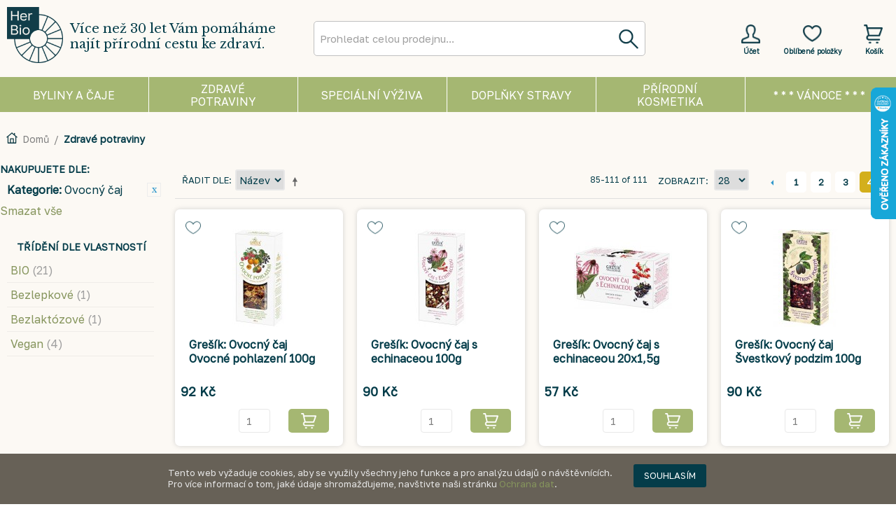

--- FILE ---
content_type: text/html; charset=UTF-8
request_url: https://www.herbio.cz/zdrava-vyziva-v-etn-bio?cat=94&p=4
body_size: 173374
content:
<!DOCTYPE html>
<html xmlns="http://www.w3.org/1999/xhtml" xml:lang="cs" lang="cs">
<head>
<meta http-equiv="Content-Type" content="text/html; charset=utf-8" />
<title>Zdravé potraviny</title>
<meta name="description" content="Potraviny zdravé výživy, BIO potraviny, potraviny zvláštní výživy. Volně vážené byliny a bylinné čaje. Doplňky stravy, přírodní kosmetika a odborná literatura. 
Potraviny zvláštní výživy Bezlepkové, bezlaktózové, dia, PKU...)." />
<meta name="keywords" content="BIO, byliny, zdravá výživa, zvláštní výživa" />
<meta name="robots" content="INDEX,FOLLOW" />
<meta name="google-site-verification" content="YZRHo68abVDyZVFqNtaAv8og3HhWkPjzEoTA1a41oCI" />
<!--
  <meta name="viewport" content="width=986">
-->
<link rel="icon" href="https://www.herbio.cz/media/favicon/default/HerBio_3.jpg" type="image/x-icon" />
<link rel="shortcut icon" href="https://www.herbio.cz/media/favicon/default/HerBio_3.jpg" type="image/x-icon" />
<!--[if lt IE 7]>
<script type="text/javascript">
//<![CDATA[
    var BLANK_URL = 'https://www.herbio.cz/js/blank.html';
    var BLANK_IMG = 'https://www.herbio.cz/js/spacer.gif';
//]]>
</script>
<![endif]-->
<link rel="stylesheet" type="text/css" href="https://www.herbio.cz/skin/frontend/herbio/en3/css/owl.carousel.css" media="all" />
<script type="text/javascript" src="https://www.herbio.cz/js/prototype/prototype.js"></script>
<script type="text/javascript" src="https://www.herbio.cz/js/lib/jquery/jquery-1.10.2.min.js"></script>
<script type="text/javascript" src="https://www.herbio.cz/js/lib/jquery/noconflict.js"></script>
<script type="text/javascript" src="https://www.herbio.cz/js/lib/ccard.js"></script>
<script type="text/javascript" src="https://www.herbio.cz/js/prototype/validation.js"></script>
<script type="text/javascript" src="https://www.herbio.cz/js/scriptaculous/builder.js"></script>
<script type="text/javascript" src="https://www.herbio.cz/js/scriptaculous/effects.js"></script>
<script type="text/javascript" src="https://www.herbio.cz/js/scriptaculous/dragdrop.js"></script>
<script type="text/javascript" src="https://www.herbio.cz/js/scriptaculous/controls.js"></script>
<script type="text/javascript" src="https://www.herbio.cz/js/scriptaculous/slider.js"></script>
<script type="text/javascript" src="https://www.herbio.cz/js/varien/js.js"></script>
<script type="text/javascript" src="https://www.herbio.cz/js/varien/form.js"></script>
<script type="text/javascript" src="https://www.herbio.cz/js/mage/translate.js"></script>
<script type="text/javascript" src="https://www.herbio.cz/js/mage/cookies.js"></script>
<script type="text/javascript" src="https://www.herbio.cz/js/owl.carousel.min.js"></script>
<script type="text/javascript" src="https://www.herbio.cz/skin/frontend/herbio/en3/js/lib/modernizr.custom.min.js"></script>
<script type="text/javascript" src="https://www.herbio.cz/skin/frontend/herbio/en3/js/lib/selectivizr.js"></script>
<script type="text/javascript" src="https://www.herbio.cz/skin/frontend/herbio/en3/js/lib/matchMedia.js"></script>
<script type="text/javascript" src="https://www.herbio.cz/skin/frontend/herbio/en3/js/lib/matchMedia.addListener.js"></script>
<script type="text/javascript" src="https://www.herbio.cz/skin/frontend/herbio/en3/js/lib/enquire.js"></script>
<script type="text/javascript" src="https://www.herbio.cz/skin/frontend/herbio/en3/js/app.js"></script>
<script type="text/javascript" src="https://www.herbio.cz/skin/frontend/herbio/en3/js/lib/jquery.cycle2.min.js"></script>
<script type="text/javascript" src="https://www.herbio.cz/skin/frontend/herbio/en3/js/lib/jquery.cycle2.swipe.min.js"></script>
<script type="text/javascript" src="https://www.herbio.cz/skin/frontend/herbio/en3/js/slideshow.js"></script>
<script type="text/javascript" src="https://www.herbio.cz/skin/frontend/herbio/en3/js/lib/imagesloaded.js"></script>
<script type="text/javascript" src="https://www.herbio.cz/skin/frontend/herbio/en3/js/minicart.js"></script>
<script type="text/javascript" src="https://www.herbio.cz/skin/frontend/herbio/en3/js/configurableswatches/product-media.js"></script>
<script type="text/javascript" src="https://www.herbio.cz/skin/frontend/herbio/en3/js/configurableswatches/swatches-list.js"></script>
<link rel="canonical" href="https://www.herbio.cz/zdrava-vyziva-v-etn-bio" />
<!--[if (gte IE 9) | (IEMobile)]><!-->
<link rel="stylesheet" type="text/css" href="https://www.herbio.cz/skin/frontend/herbio/en3/css/styles.css" media="all" />
<link rel="stylesheet" type="text/css" href="https://www.herbio.cz/skin/frontend/herbio/en3/css/madisonisland.css" media="all" />
<!--<![endif]-->

<script type="text/javascript">
//<![CDATA[
Mage.Cookies.path     = '/';
Mage.Cookies.domain   = '.www.herbio.cz';
//]]>
</script>
<meta name="viewport" content="initial-scale=1.0, width=device-width" />

<script type="text/javascript">
//<![CDATA[
optionalZipCountries = ["CZ"];
//]]>
</script>
                           
<script type="text/javascript">//<![CDATA[
        var Translator = new Translate({"Please select an option.":"Vyberte pros\u00edm alternativu.","This is a required field.":"Toto pole je povinn\u00e9.","Please enter a valid number in this field.":"Do tohoto pole zadejte pros\u00edm platn\u00e9 \u010d\u00edslo.","Please use letters only (a-z or A-Z) in this field.":"V tomto poli pou\u017e\u00edjte pros\u00edm pouze p\u00edsmena (a-z nebo A-Z).","Please use only letters (a-z), numbers (0-9) or underscore(_) in this field, first character should be a letter.":"V tomto poli pros\u00edm pou\u017e\u00edjte pouze p\u00edsmena (a-z), \u010d\u00edslice (0-9), nebo podtr\u017e\u00edtka (_), prvn\u00ed znak by m\u011blo b\u00fdt p\u00edsmeno.","Please enter a valid phone number. For example (123) 456-7890 or 123-456-7890.":"Vlo\u017ete pros\u00edm platn\u00e9 telefonn\u00ed \u010d\u00edslo. Nap\u0159\u00edklad +420 210 311 301 nebo 210 311 301.","Please enter a valid date.":"Vlo\u017ete pros\u00edm platn\u00e9 datum.","Please enter a valid email address. For example johndoe@domain.com.":"Vlo\u017ete pros\u00edm platnou emailovou adresu. Nap\u0159\u00edklad vasejmeno@herbio.cz","Please make sure your passwords match.":"Ujist\u011bte se pros\u00edm, \u017ee hesla souhlas\u00ed.","Please enter a valid URL. For example http:\/\/www.example.com or www.example.com":"Vlo\u017ete pros\u00edm platnou URL. Nap\u0159\u00edklad http:\/\/www.viaconn.com nebo www.viaconn.com","Please enter a valid social security number. For example 123-45-6789.":"Vlo\u017ete pros\u00edm platn\u00e9 rodn\u00e9 \u010d\u00edslo. Nap\u0159\u00edklad 915487\/0001.","Please enter a valid zip code. For example 90602 or 90602-1234.":"Zadejte pros\u00edm platn\u00e9 PS\u010c. Nap\u0159\u00edklad 15300.","Please enter a valid zip code.":"Zadejte pros\u00edm platn\u00e9 PS\u010c.","Please use this date format: dd\/mm\/yyyy. For example 17\/03\/2006 for the 17th of March, 2006.":"Pou\u017e\u00edjte pros\u00edm tento form\u00e1t data: dd\/mm\/rrrr. Nap\u0159\u00edklad 01\/01\/2011 pro 1. leden 2011.","Please enter a valid $ amount. For example $100.00.":"Vlo\u017ete pros\u00edm platnou \u010d\u00e1stku $. Nap\u0159\u00edklad $100,00.","Please select one of the above options.":"Vyberte pros\u00edm jednu z v\u00fd\u0161e uveden\u00fdch mo\u017enost\u00ed","Please select one of the options.":"Vyberte pros\u00edm jednu z mo\u017enost\u00ed.","Please select State\/Province.":"Vyberte pros\u00edm st\u00e1t\/provincii.","Please enter a number greater than 0 in this field.":"Do tohoto pole pros\u00edm vlo\u017ete v\u011bt\u0161\u00ed \u010d\u00edslici ne\u017e 0.","Please enter a valid credit card number.":"Vlo\u017ete pros\u00edm platn\u00e9 \u010d\u00edslo kreditn\u00ed karty.","Please wait, loading...":"Po\u010dkejte pros\u00edm, na\u010d\u00edt\u00e1m se...","Complete":"Hotovo","Add Products":"P\u0159idat produkty","Please choose to register or to checkout as a guest":"Pros\u00edm zaregistrujte se, nebo dokon\u010dete objedn\u00e1vku bez registrace","Please specify shipping method.":"Vyberte pros\u00edm zp\u016fsob doru\u010den\u00ed.","Please specify payment method.":"Vyberte pros\u00edm zp\u016fsob platby.","Add to Cart":"Koupit","In Stock":"Skladem","Out of Stock":"Nen\u00ed skladem"});
        //]]></script>
<!-- Global site tag (gtag.js) - Google Analytics -->
<script async src="https://www.googletagmanager.com/gtag/js?id=UA-39995758-1"></script>
<script>
  window.dataLayer = window.dataLayer || [];
  function gtag(){dataLayer.push(arguments);}
  gtag('js', new Date());

  gtag('config', 'UA-39995758-1');
</script>

<!-- Global site tag (gtag.js) - AdWords: 795850679 -->
<script async src="https://www.googletagmanager.com/gtag/js?id=AW-795850679"></script>
<!-- <script async src="https://www.googletagmanager.com/gtag/js?id=G-NLPCKFNHC1"></script> -->
<script>
  window.dataLayer = window.dataLayer || [];
  function gtag(){dataLayer.push(arguments);}
  gtag('js', new Date());

  gtag('config', 'AW-795850679');
  gtag('config', 'G-NLPCKFNHC1');
</script>
<meta name="viewport" content="width=device-width, initial-scale=1">


</head>
<body class="catalog-category-view categorypath-zdrava-vyziva-v-etn-bio category-zdrava-vyziva-v-etn-bio">
<div class="wrapper">
        <noscript>
        <div class="global-site-notice noscript">
            <div class="notice-inner">
                <p>
                    <strong>JavaScript seems to be disabled in your browser.</strong><br />
                    Pro správné zobrazení tohoto webu a nákup jej musíte povolit.                </p>
            </div>
        </div>
    </noscript>
    <div class="page">
        
<div id="fb-root"></div>
<script>(function(d, s, id) {
  var js, fjs = d.getElementsByTagName(s)[0];
  if (d.getElementById(id)) return;
  js = d.createElement(s); js.id = id;
  js.src = "//connect.facebook.net/cs_CZ/all.js#xfbml=1";
  fjs.parentNode.insertBefore(js, fjs);
}(document, 'script', 'facebook-jssdk'));</script>






<header id="header" class="page-header">


    <div class="page-header-container">
        <a class="logo" href="https://www.herbio.cz/">
            <img src="https://www.herbio.cz/skin/frontend/herbio/en3/images/logo_barva_1.1.png" alt="HerBio spol. s r.o." class="large" />
            <img src="https://www.herbio.cz/skin/frontend/herbio/en3/images/logo_barva_1.1.png" alt="HerBio spol. s r.o." class="small" />
        </a>
        
        <div class="slogan"><span class="label">Více než 30 let Vám pomáháme najít přírodní cestu ke zdraví.</span></div>
        

                <div class="store-language-container"></div>

        <!-- Skip Links -->

        <div class="skip-links">
            <a href="#header-nav" class="skip-link skip-nav">
                <span class="icon"></span>
                <span class="label">Menu</span>
            </a>

            <a href="#header-search" class="skip-link skip-search">
                <span class="icon"></span>
                <span class="label">Hledat</span>
            </a>

            <div class="account-cart-wrapper">
                <a href="https://www.herbio.cz/customer/account/" data-target-element="#header-account" class="skip-link skip-account">
                    <span class="icon"></span>
                                            <span class="label">Účet</span>
                                        
                </a>
                
                <a href="https://www.herbio.cz/wishlist/" class="skip-lonk skip-wishlist">
                    <span class="icon"></span>
                    <span class="label">Oblíbené položky</span>
                </a>
               

                <!-- Cart -->

                <div class="header-minicart">
                    

<a href="https://www.herbio.cz/checkout/cart/" data-target-element="#header-cart" class="skip-link skip-cart  no-count">
    <span class="icon"></span>
    <span class="label">Košík</span>
    <span class="count">0</span>
</a>

<div id="header-cart" class="block block-cart skip-content">
    
<div id="minicart-error-message" class="minicart-message"></div>
<div id="minicart-success-message" class="minicart-message"></div>

<div class="minicart-wrapper">

    <p class="block-subtitle">
        Nedávno přidané        <a class="close skip-link-close" href="#" title="Zavřít">&times;</a>
    </p>

                    <p class="empty">Nemáte žádnou položku v košíku.</p>

    </div>
</div>
                </div>
            </div>


        </div>

        <!-- Navigation -->

        <div id="header-nav" class="skip-content">
            
    <nav id="nav">
        <ol class="nav-primary">
            <li  class="level0 nav-1 first parent" ><a href="https://www.herbio.cz/byliny-voln-vazene" class="level0 has-children"><span class="level0_poitioning">Byliny a čaje</span></a><ul class="level0"><li class="level1 view-all"><a class="level1" href="https://www.herbio.cz/byliny-voln-vazene">Zobrazit všechny Byliny a čaje</a></li><li  class="level1 nav-1-1 first" style="background-image: url(https://www.herbio.cz/media/catalog/category/Byliny_voln_v_en_.jpg)"><a href="https://www.herbio.cz/byliny-voln-vazene/byliny-volne-vazene" class="level1 ">Byliny volně vážené</a></li><li  class="level1 nav-1-2" style="background-image: url(https://www.herbio.cz/media/catalog/category/Bylinn_aje.jpg)"><a href="https://www.herbio.cz/byliny-voln-vazene/bylinne-caje-dle-kamenicke" class="level1 ">Bylinné čaje léčitelky Kamenické</a></li><li  class="level1 nav-1-3" style="background-image: url(https://www.herbio.cz/media/catalog/category/Bylinn_aje_ostatn_.jpg)"><a href="https://www.herbio.cz/byliny-voln-vazene/bylinne-caje-ostatni" class="level1 ">Bylinné čaje ostatní</a></li><li  class="level1 nav-1-4" style="background-image: url(https://www.herbio.cz/media/catalog/category/Balene-byliny.png)"><a href="https://www.herbio.cz/byliny-voln-vazene/balene-byliny-aje-sm-si" class="level1 ">Balené byliny, čaje, směsi</a></li><li  class="level1 nav-1-5" style="background-image: url(https://www.herbio.cz/media/catalog/category/Bylinne-masti.png)"><a href="https://www.herbio.cz/byliny-voln-vazene/bylinne-masti-gely-a-oleje" class="level1 ">Bylinné masti, gely a oleje</a></li><li  class="level1 nav-1-6" style="background-image: url(https://www.herbio.cz/media/catalog/category/Bylinne-tinktury.png)"><a href="https://www.herbio.cz/byliny-voln-vazene/bylinne-sirupy-pastilky-a-tinktury" class="level1 ">Bylinné sirupy, tinktury, bonbóny a pastilky</a></li><li  class="level1 nav-1-7 last" style="background-image: url(https://www.herbio.cz/media/catalog/category/Aromaterapie.png)"><a href="https://www.herbio.cz/byliny-voln-vazene/aromaterapie-esence-vonne-oleje" class="level1 ">Aromaterapie, esence, vonné oleje</a></li></ul></li><li  class="level0 nav-2 active parent" ><a href="https://www.herbio.cz/zdrava-vyziva-v-etn-bio" class="level0 has-children"><span class="level0_poitioning">Zdravé potraviny</span></a><ul class="level0"><li class="level1 view-all"><a class="level1" href="https://www.herbio.cz/zdrava-vyziva-v-etn-bio">Zobrazit všechny Zdravé potraviny</a></li><li  class="level1 nav-2-1 first" style="background-image: url(https://www.herbio.cz/media/catalog/category/Ml_nsk_obiln_v_robky.png)"><a href="https://www.herbio.cz/zdrava-vyziva-v-etn-bio/mlynske-obilne-vyrobky" class="level1 ">Mlýnské výrobky, rýže</a></li><li  class="level1 nav-2-2" style="background-image: url(https://www.herbio.cz/media/catalog/category/Obiloviny_pro_p_mou_spot_ebu.png)"><a href="https://www.herbio.cz/zdrava-vyziva-v-etn-bio/obiloviny-pro-p-imou-spot-ebu-semena-k-nakli-eni" class="level1 ">Obiloviny a semena pro přímou spotřebu, semena k naklíčení</a></li><li  class="level1 nav-2-3" style="background-image: url(https://www.herbio.cz/media/catalog/category/T_stoviny.png)"><a href="https://www.herbio.cz/zdrava-vyziva-v-etn-bio/t-stoviny-kuskus-bulgur" class="level1 ">Těstoviny, kuskus, bulgur, noky</a></li><li  class="level1 nav-2-4" style="background-image: url(https://www.herbio.cz/media/catalog/category/Trvanliv_pe_ivo.png)"><a href="https://www.herbio.cz/zdrava-vyziva-v-etn-bio/trvanlive-pe-ivo-placky-susenky-oplatky" class="level1 ">Trvanlivé pečivo, placky, sušenky, oplatky, snacky</a></li><li  class="level1 nav-2-5" style="background-image: url(https://www.herbio.cz/media/catalog/category/Lu_t_niny.png)"><a href="https://www.herbio.cz/zdrava-vyziva-v-etn-bio/lust-niny-vyrobky-z-lust-nin-a-soji" class="level1 ">Luštěniny, výrobky z luštěnin a sóji</a></li><li  class="level1 nav-2-6" style="background-image: url(https://www.herbio.cz/media/catalog/category/Dehydrovan_v_robky.png)"><a href="https://www.herbio.cz/zdrava-vyziva-v-etn-bio/dehydrovane-vyrobky-pufrovane-vyrobky-kase-sm-s" class="level1 ">Dehydrované, instantní, extrudované a pufované výrobky, kaše, směsi</a></li><li  class="level1 nav-2-7" style="background-image: url(https://www.herbio.cz/media/catalog/category/hotova_jidla_1.jpg)"><a href="https://www.herbio.cz/zdrava-vyziva-v-etn-bio/hotova-jidla" class="level1 ">Hotová jídla</a></li><li  class="level1 nav-2-8" style="background-image: url(https://www.herbio.cz/media/catalog/category/Rostlinn_pomaz_nky.jpg)"><a href="https://www.herbio.cz/zdrava-vyziva-v-etn-bio/rostlinne-pomazanky-pastiky" class="level1 ">Rostlinné pomazánky, pasty, paštiky, krémy</a></li><li  class="level1 nav-2-9" style="background-image: url(https://www.herbio.cz/media/catalog/category/Jedl_tuky_a_oleje.png)"><a href="https://www.herbio.cz/zdrava-vyziva-v-etn-bio/jedle-tuky-a-oleje" class="level1 ">Jedlé tuky a oleje</a></li><li  class="level1 nav-2-10" style="background-image: url(https://www.herbio.cz/media/catalog/category/P_rodn_sladidla.png)"><a href="https://www.herbio.cz/zdrava-vyziva-v-etn-bio/p-irodni-sladidla-med" class="level1 ">Přírodní sladidla, slady, sirupy, med</a></li><li  class="level1 nav-2-11" style="background-image: url(https://www.herbio.cz/media/catalog/category/Sladidla.png)"><a href="https://www.herbio.cz/zdrava-vyziva-v-etn-bio/nahradni-sladidla" class="level1 ">Náhradní sladidla</a></li><li  class="level1 nav-2-12" style="background-image: url(https://www.herbio.cz/media/catalog/category/Ko_en_.png)"><a href="https://www.herbio.cz/zdrava-vyziva-v-etn-bio/ko-eni-ko-enici-p-ipravky-houby-asy" class="level1 ">Koření, kořenící přípravky, houby, řasy, bujóny</a></li><li  class="level1 nav-2-13" style="background-image: url(https://www.herbio.cz/media/catalog/category/S_l_ocet_ho_ice.png)"><a href="https://www.herbio.cz/zdrava-vyziva-v-etn-bio/s-l-ocet-ho-ice-ke-up-dresink-olivy-skrob-drozdi" class="level1 ">Ochucovadla, sůl, ocet, hořčice, kečup, dresinky, olivy, škrob, lepek, droždí</a></li><li  class="level1 nav-2-14" style="background-image: url(https://www.herbio.cz/media/catalog/category/Rostlinn_n_poje.png)"><a href="https://www.herbio.cz/zdrava-vyziva-v-etn-bio/rostlinne-napoje-dezerty-a-sleha-ky-kombucha" class="level1 ">Rostlinné nápoje, dezerty a šlehačky, kombucha</a></li><li  class="level1 nav-2-15" style="background-image: url(https://www.herbio.cz/media/catalog/category/_vy.png)"><a href="https://www.herbio.cz/zdrava-vyziva-v-etn-bio/s-avy-slady-nealko-napoje-a-koncentraty" class="level1 ">Voda, šťávy, nealko nápoje a koncentráty</a></li><li  class="level1 nav-2-16" style="background-image: url(https://www.herbio.cz/media/catalog/category/Cukrovinky.png)"><a href="https://www.herbio.cz/zdrava-vyziva-v-etn-bio/cukrovinky-okolada-energy-ty-inky" class="level1 ">Cukrovinky, čokoláda, energy tyčinky, sladké pomazánky</a></li><li  class="level1 nav-2-17" style="background-image: url(https://www.herbio.cz/media/catalog/category/_aj_ern__1.png)"><a href="https://www.herbio.cz/zdrava-vyziva-v-etn-bio/aj-ajove-sm-si" class="level1 ">Čaj, čajové směsi</a></li><li  class="level1 nav-2-18" style="background-image: url(https://www.herbio.cz/media/catalog/category/K_va_kakao_k_voviny.png)"><a href="https://www.herbio.cz/zdrava-vyziva-v-etn-bio/kava-kakao-karob-kavoviny" class="level1 ">Káva, kakao, karob, kávoviny</a></li><li  class="level1 nav-2-19" style="background-image: url(https://www.herbio.cz/media/catalog/category/Pivo_v_no.png)"><a href="https://www.herbio.cz/zdrava-vyziva-v-etn-bio/pivo-vino-alkoholicke-napoje" class="level1 ">Pivo, víno, alkoholické nápoje</a></li><li  class="level1 nav-2-20" style="background-image: url(https://www.herbio.cz/media/catalog/category/Zpracovan_ovoce.png)"><a href="https://www.herbio.cz/zdrava-vyziva-v-etn-bio/zpracovane-ovoce-o-echy" class="level1 ">Zpracované ovoce, ořechy</a></li><li  class="level1 nav-2-21" style="background-image: url(https://www.herbio.cz/media/catalog/category/Zelenina.png)"><a href="https://www.herbio.cz/zdrava-vyziva-v-etn-bio/zpracovana-zelenina" class="level1 ">Sterilovaná a sušená zelenina, protlaky, pyré</a></li><li  class="level1 nav-2-22" style="background-image: url(https://www.herbio.cz/media/catalog/category/_erstv_a_chlazen_potraviny.png)"><a href="https://www.herbio.cz/zdrava-vyziva-v-etn-bio/erstve-a-chlazene-potraviny-pouze-osobni-odb-r" class="level1 ">Čerstvé, chlazené a mražené potraviny (OSOBNÍ ODBĚR)</a></li><li  class="level1 nav-2-23 last" style="background-image: url(https://www.herbio.cz/media/catalog/category/Superfoods.jpg)"><a href="https://www.herbio.cz/zdrava-vyziva-v-etn-bio/ostatni-produkty-zdrave-vyzivy" class="level1 ">Zelené potraviny (superfoods), ostatní produkty</a></li></ul></li><li  class="level0 nav-3 parent" ><a href="https://www.herbio.cz/potraviny-zvlastni-vyzivy" class="level0 has-children"><span class="level0_poitioning">Speciální výživa</span></a><ul class="level0"><li class="level1 view-all"><a class="level1" href="https://www.herbio.cz/potraviny-zvlastni-vyzivy">Zobrazit všechny Speciální výživa</a></li><li  class="level1 nav-3-1 first" style="background-image: url(https://www.herbio.cz/media/catalog/category/herbio-ikony-web-48_3.png)"><a href="https://www.herbio.cz/potraviny-zvlastni-vyzivy/potraviny-bezlepkove" class="level1 ">Potraviny bezlepkové </a></li><li  class="level1 nav-3-2" style="background-image: url(https://www.herbio.cz/media/catalog/category/herbio-ikony-web-47.png)"><a href="https://www.herbio.cz/potraviny-zvlastni-vyzivy/potraviny-bezlaktozove" class="level1 ">Potraviny bezlaktózové</a></li><li  class="level1 nav-3-3" style="background-image: url(https://www.herbio.cz/media/catalog/category/herbio-ikony-web-51.png)"><a href="https://www.herbio.cz/potraviny-zvlastni-vyzivy/potraviny-pro-diabetiky" class="level1 ">Potraviny bez přidaného cukru</a></li><li  class="level1 nav-3-4" style="background-image: url(https://www.herbio.cz/media/catalog/category/V_iva_pro_sportovce.jpg)"><a href="https://www.herbio.cz/potraviny-zvlastni-vyzivy/potraviny-urcene-pro-sportovce" class="level1 ">Proteinové potraviny, potraviny pro sportovce </a></li><li  class="level1 nav-3-5 last" style="background-image: url(https://www.herbio.cz/media/catalog/category/Dietologie_diety.png)"><a href="https://www.herbio.cz/potraviny-zvlastni-vyzivy/dietologie-diety" class="level1 ">Literatura, ostatní (dietologie, diety)</a></li></ul></li><li  class="level0 nav-4 parent" ><a href="https://www.herbio.cz/dopl-ky-stravy" class="level0 has-children"><span class="level0_poitioning">Doplňky stravy</span></a><ul class="level0"><li class="level1 view-all"><a class="level1" href="https://www.herbio.cz/dopl-ky-stravy">Zobrazit všechny Doplňky stravy</a></li><li  class="level1 nav-4-1 first" style="background-image: url(https://www.herbio.cz/media/catalog/category/Tr_ven_enzymy.png)"><a href="https://www.herbio.cz/dopl-ky-stravy/traveni-enzymy-mo-opohlavni-system" class="level1 ">Trávení, enzymy, močopohlavní systém</a></li><li  class="level1 nav-4-2" style="background-image: url(https://www.herbio.cz/media/catalog/category/Vitam_ny_miner_ly_stopov_prvky.png)"><a href="https://www.herbio.cz/dopl-ky-stravy/vitaminy-mineraly-stopove-prvky" class="level1 ">Vitamíny, minerály, stopové prvky</a></li><li  class="level1 nav-4-3" style="background-image: url(https://www.herbio.cz/media/catalog/category/Imunita_stimuace.png)"><a href="https://www.herbio.cz/dopl-ky-stravy/imunita-stimulace" class="level1 ">Imunita, stimulace, detoxikace</a></li><li  class="level1 nav-4-4" style="background-image: url(https://www.herbio.cz/media/catalog/category/_i_t_n_st_ev_vl_knina.png)"><a href="https://www.herbio.cz/dopl-ky-stravy/ist-ni-st-ev-vlaknina" class="level1 ">Čištění střev, vláknina</a></li><li  class="level1 nav-4-5" style="background-image: url(https://www.herbio.cz/media/catalog/category/P_pravky_na_hubnut_.png)"><a href="https://www.herbio.cz/dopl-ky-stravy/p-ipravky-na-hubnuti" class="level1 ">Přípravky na hubnutí</a></li><li  class="level1 nav-4-6" style="background-image: url(https://www.herbio.cz/media/catalog/category/Kloubn_v_iva.png)"><a href="https://www.herbio.cz/dopl-ky-stravy/kloubni-vyziva" class="level1 ">Kloubní výživa</a></li><li  class="level1 nav-4-7" style="background-image: url(https://www.herbio.cz/media/catalog/category/Antioxidanty.png)"><a href="https://www.herbio.cz/dopl-ky-stravy/antioxidanty" class="level1 ">Antioxidanty</a></li><li  class="level1 nav-4-8 last" style="background-image: url(https://www.herbio.cz/media/catalog/category/Ostan_dopl_ky_stravy.jpg)"><a href="https://www.herbio.cz/dopl-ky-stravy/ostatni" class="level1 ">Ostatní</a></li></ul></li><li  class="level0 nav-5 parent" ><a href="https://www.herbio.cz/p-irodni-kosmetika-a-ekodrogerie" class="level0 has-children"><span class="level0_poitioning">Přírodní kosmetika</span></a><ul class="level0"><li class="level1 view-all"><a class="level1" href="https://www.herbio.cz/p-irodni-kosmetika-a-ekodrogerie">Zobrazit všechny Přírodní kosmetika</a></li><li  class="level1 nav-5-1 first" style="background-image: url(https://www.herbio.cz/media/catalog/category/L_ebn_kosmetika.png)"><a href="https://www.herbio.cz/p-irodni-kosmetika-a-ekodrogerie/le-ebna-kosmetika-pe-e-o-t-lo" class="level1 ">Léčebná kosmetika</a></li><li  class="level1 nav-5-2" style="background-image: url(https://www.herbio.cz/media/catalog/category/Koupelov_kosmetika_1.png)"><a href="https://www.herbio.cz/p-irodni-kosmetika-a-ekodrogerie/koupelova-kosmetika-pe-e-o-ple" class="level1 ">Koupelová kosmetika, péče o pleť a rty</a></li><li  class="level1 nav-5-3" style="background-image: url(https://www.herbio.cz/media/catalog/category/Vlasov_kosmetika.png)"><a href="https://www.herbio.cz/p-irodni-kosmetika-a-ekodrogerie/vlasova-kosmetika" class="level1 ">Vlasová kosmetika</a></li><li  class="level1 nav-5-4" style="background-image: url(https://www.herbio.cz/media/catalog/category/_stn_hygiena.png)"><a href="https://www.herbio.cz/p-irodni-kosmetika-a-ekodrogerie/ustni-hygiena" class="level1 ">Ústní hygiena</a></li><li  class="level1 nav-5-5" style="background-image: url(https://www.herbio.cz/media/catalog/category/P_nsk_kosmetika.png)"><a href="https://www.herbio.cz/p-irodni-kosmetika-a-ekodrogerie/panska-kosmetika" class="level1 ">Pánská kosmetika</a></li><li  class="level1 nav-5-6" style="background-image: url(https://www.herbio.cz/media/catalog/category/Sex_intimn_hygiena.png)"><a href="https://www.herbio.cz/p-irodni-kosmetika-a-ekodrogerie/sex-intimni-hygiena" class="level1 ">Sex, intimní hygiena</a></li><li  class="level1 nav-5-7" style="background-image: url(https://www.herbio.cz/media/catalog/category/Slune_n_ochrana.png)"><a href="https://www.herbio.cz/p-irodni-kosmetika-a-ekodrogerie/slune-ni-ochrana" class="level1 ">Sluneční ochrana</a></li><li  class="level1 nav-5-8 last" style="background-image: url(https://www.herbio.cz/media/catalog/category/EKO_drogerie.png)"><a href="https://www.herbio.cz/p-irodni-kosmetika-a-ekodrogerie/eko-drogerie" class="level1 ">EKO drogerie</a></li></ul></li><li  class="level0 nav-6 last" ><a href="https://www.herbio.cz/vanoce" class="level0 "><span class="level0_poitioning">* * * VÁNOCE * * *</span></a></li>        </ol>
    </nav>
        </div>

        <!-- Search -->

        <div id="header-search" class="skip-content">
            

<script>
var runSearch = true;


var search = function() {   console.log('search');
        var str = document.getElementById("search").value;
        
                  document.getElementById("livesearch").className = "loading";
                  document.getElementById("livesearch").innerHTML = "";
                  
                  
                  
                  if (str.length==0) { 
                    document.getElementById("livesearch").innerHTML = "";
                    document.getElementById("livesearch").className = "empty";
                    return;
                  }
                  
                  if (str.length > 0 && str.length < 2) { 
                    document.getElementById("livesearch").innerHTML = "Vložte minimálně 2 znaky";
                    document.getElementById("livesearch").className = "minchar";
                    return;
                  }
                  if (window.XMLHttpRequest)  { 
                      xmlhttp = new XMLHttpRequest();
                      xmlhttp.onreadystatechange=function() {
                        if (xmlhttp.readyState==4 && xmlhttp.status==200) {
                          document.getElementById("livesearch").innerHTML=xmlhttp.responseText;
                          document.getElementById("livesearch").className = "loaded";
                        }
                      }
                     
                      xmlhttp.open("GET",encodeURI("https://www.herbio.cz/viaconn/header-search2.php?q="+str),true);
                      xmlhttp.send();
                  }

}

var block = false;

var change = function() {  
     
   if(block) {
     clearTimeout(block);
   }
   
   block = setTimeout(function(){
           block = false; 
           search();  
   }, 1000);    

}




</script>

<div class="form-search">
<form id="search_mini_form" action="https://www.herbio.cz/catalogsearch/result/" method="get" onsubmit="submit_handler();">
<script>                  
                  function submit_handler()
                  {return (false);}
</script>
    <div class="input-box">
        <label for="search">Hledat:</label>
        <input id="search" type="search" name="q" value="" class="input-text required-entry" onkeyup="change()" onsubmit="submit_handler()" maxlength="128" placeholder="Prohledat celou prodejnu..." />
        <button type="submit" title="Hledat" class="button search-button"><span><span>Hledat</span></span></button>
        <div id="livesearch"></div>
    </div>

    
        
            
     
        
        
<script type="text/javascript">
//<![CDATA[
            var searchForm = new Varien.searchForm('search_mini_form', 'search', '');
       
//]]>
</script>
    
</form>
</div>

        </div>
        
        <!-- Account -->

        <div id="header-account" class="skip-content">
            <div class="links">
        <ul>
                                                  <li class="first" ><a href="https://www.herbio.cz/customer/account/" title="Můj účet" >Můj účet</a></li>
                                                              <li ><a href="https://www.herbio.cz/wishlist/" title="Moje přání" >Moje přání</a></li>
                                                              <li ><a href="https://www.herbio.cz/checkout/cart/" title="Můj košík" class="top-link-cart">Můj košík</a></li>
                                                                            <li ><a href="https://www.herbio.cz/checkout/" title="Objednat" class="top-link-checkout">Objednat</a></li>
                                                                                                                          <li class=" last" ><a href="https://www.herbio.cz/customer/account/login/" title="Přihlásit se" >Přihlásit se</a></li>
                                      </ul>
</div>
        </div>

        
    </div>
</header>


        <div class="main-container col2-left-layout">
            <div class="main">
                <div class="breadcrumbs">
    <ul>
                    <li class="home">
                            <a href="https://www.herbio.cz/" title="Přejít na domovskou stránku.">Domů</a>
                                        <span>/ </span>
                        </li>
                    <li class="category17">
                            <strong>Zdravé potraviny</strong>
                                    </li>
            </ul>
</div>
                <div class="col-main">
                                        
<script type="text/javascript">
/* <![CDATA[ */
var seznam_retargetingId = 56272;
var seznam_category = "";
var seznam_pagetype = "category";
/* ]]> */
</script>
<script type="text/javascript" src="//c.imedia.cz/js/retargeting.js"></script>   









                                     
                                   
     
<div class="category-products">
    <div class="toolbar">
            <div class="sorter">
                            <p class="view-mode">
                                                        </p>
            
            <div class="sort-by">
                <label>Řadit dle</label>
                <select onchange="setLocation(this.value)" title="Řadit dle">
                                            <option value="https://www.herbio.cz/zdrava-vyziva-v-etn-bio?cat=94&amp;dir=asc&amp;order=position">
                            Pozice                        </option>
                                            <option value="https://www.herbio.cz/zdrava-vyziva-v-etn-bio?cat=94&amp;dir=asc&amp;order=name" selected="selected">
                            Název                        </option>
                                            <option value="https://www.herbio.cz/zdrava-vyziva-v-etn-bio?cat=94&amp;dir=asc&amp;order=price">
                            Cena                        </option>
                                    </select>
                                    <a href="https://www.herbio.cz/zdrava-vyziva-v-etn-bio?cat=94&amp;dir=desc&amp;order=name" class="sort-by-switcher sort-by-switcher--asc" title="Nastavit sestupně">Nastavit sestupně</a>
                            </div>
        </div>
        <div class="pager">
        <div class="count-container">
                            <p class="amount amount--has-pages">
                    85-111 of 111                </p>
            
            <div class="limiter">
                <label>Zobrazit</label>
                <select onchange="setLocation(this.value)" title="Results per page">
                                    <option value="https://www.herbio.cz/zdrava-vyziva-v-etn-bio?cat=94&amp;limit=28" selected="selected">
                        28                    </option>
                                    <option value="https://www.herbio.cz/zdrava-vyziva-v-etn-bio?cat=94&amp;limit=56">
                        56                    </option>
                                </select>
            </div>
        </div>

        
    
    
        <div class="pages">
        <strong>Stránka:</strong>
        <ol>
                    <li>
                <a class="previous i-previous" href="https://www.herbio.cz/zdrava-vyziva-v-etn-bio?cat=94&amp;p=3" title="Předchozí">
                                            Předchozí                                    </a>
            </li>
        
        
        
                                    <li><a href="https://www.herbio.cz/zdrava-vyziva-v-etn-bio?cat=94&amp;p=1">1</a></li>
                                                <li><a href="https://www.herbio.cz/zdrava-vyziva-v-etn-bio?cat=94&amp;p=2">2</a></li>
                                                <li><a href="https://www.herbio.cz/zdrava-vyziva-v-etn-bio?cat=94&amp;p=3">3</a></li>
                                                <li class="current">4</li>
                    

        
        
                </ol>

    </div>
    
    

    </div>
</div>

            <ul class="products-grid products-grid--max-5-col">
                

       
                
       
        
            
            <li class="item">
			
                                <a href="https://www.herbio.cz/gresik-ovocny-caj-ovocne-pohlazeni-100g.html" title="Grešík: Ovocný čaj Ovocné pohlazení 100g" class="product-image">
                    <img src="https://www.herbio.cz/media/catalog/product/cache/1/small_image/140x/9df78eab33525d08d6e5fb8d27136e95/8/5/8595122330408_1.jpg" width="140" height="140" alt="Grešík: Ovocný čaj Ovocné pohlazení 100g" />
                    
                                          
                                        
                                        
                </a>
                                <ul class="add-to-links">
                                            <li>
                            <a href="#"
                               class="link-wishlist"
                               onclick="customFormSubmit(
                                       'https://www.herbio.cz/wishlist/index/add/product/1036/',
                                       '{&quot;form_key&quot;:&quot;JWjOOdXmh9jY9KHH&quot;}',
                                       'post')"
                                title="Přidat do seznamu přání" >
                            </a>
                        </li>
                                                        </ul>
                
                <div class="actions">
                                            
                        <form action="https://www.herbio.cz/checkout/cart/add/uenc/aHR0cHM6Ly93d3cuaGVyYmlvLmN6L3pkcmF2YS12eXppdmEtdi1ldG4tYmlvP2NhdD05NCZhbXA7cD00/product/1036/form_key/JWjOOdXmh9jY9KHH/" method="post" id="product_addtocart_form_1036">
                                                                
                                            
                                                <input type="number" name="qty" id="qty" min="1" value="1" title="Množství" class="input-text qty" />
                                                                        
                                
                                
                                
                                                        
                                <button type="button"  title="Koupit"  class="button btn-cart" onclick="productAddToCartForm_1036.submit()" ><span class="buy-icon-list"></span></button>
                        </form>
                        
                        
                        
                        
                        <script type="text/javascript">
                             var productAddToCartForm_1036 = new VarienForm('product_addtocart_form_1036');
                             productAddToCartForm_1036.submit = function(){
                             if (this.validator.validate()) {
                                     this.form.submit();
                                 }
                             }.bind(productAddToCartForm_1036);
                        </script> 
                        
                        
                        
                                                                
                </div>
                
                <h2 class="product-name"><a href="https://www.herbio.cz/gresik-ovocny-caj-ovocne-pohlazeni-100g.html" title="Grešík: Ovocný čaj Ovocné pohlazení 100g">Grešík: Ovocný čaj Ovocné pohlazení 100g</a></h2>
                

                
                

               
                
                

                
    <div class="price-box">
         
                                                                                         
                                                                                        
                <span class="regular-price" id="product-price-1036">
                      
                        <span class="price">92 Kč</span>                                    </span>
                        
        </div>


                
            </li>
                

       
                
       
        
            
            <li class="item">
			
                                <a href="https://www.herbio.cz/gresik-ovocny-caj-s-echinaceou-100g.html" title="Grešík: Ovocný čaj s echinaceou 100g" class="product-image">
                    <img src="https://www.herbio.cz/media/catalog/product/cache/1/small_image/140x/9df78eab33525d08d6e5fb8d27136e95/8/5/8595122330279_1.jpg" width="140" height="140" alt="Grešík: Ovocný čaj s echinaceou 100g" />
                    
                                          
                                        
                                        
                </a>
                                <ul class="add-to-links">
                                            <li>
                            <a href="#"
                               class="link-wishlist"
                               onclick="customFormSubmit(
                                       'https://www.herbio.cz/wishlist/index/add/product/1632/',
                                       '{&quot;form_key&quot;:&quot;JWjOOdXmh9jY9KHH&quot;}',
                                       'post')"
                                title="Přidat do seznamu přání" >
                            </a>
                        </li>
                                                        </ul>
                
                <div class="actions">
                                            
                        <form action="https://www.herbio.cz/checkout/cart/add/uenc/aHR0cHM6Ly93d3cuaGVyYmlvLmN6L3pkcmF2YS12eXppdmEtdi1ldG4tYmlvP2NhdD05NCZhbXA7cD00/product/1632/form_key/JWjOOdXmh9jY9KHH/" method="post" id="product_addtocart_form_1632">
                                                                
                                            
                                                <input type="number" name="qty" id="qty" min="1" value="1" title="Množství" class="input-text qty" />
                                                                        
                                
                                
                                
                                                        
                                <button type="button"  title="Koupit"  class="button btn-cart" onclick="productAddToCartForm_1632.submit()" ><span class="buy-icon-list"></span></button>
                        </form>
                        
                        
                        
                        
                        <script type="text/javascript">
                             var productAddToCartForm_1632 = new VarienForm('product_addtocart_form_1632');
                             productAddToCartForm_1632.submit = function(){
                             if (this.validator.validate()) {
                                     this.form.submit();
                                 }
                             }.bind(productAddToCartForm_1632);
                        </script> 
                        
                        
                        
                                                                
                </div>
                
                <h2 class="product-name"><a href="https://www.herbio.cz/gresik-ovocny-caj-s-echinaceou-100g.html" title="Grešík: Ovocný čaj s echinaceou 100g">Grešík: Ovocný čaj s echinaceou 100g</a></h2>
                

                
                

               
                
                

                
    <div class="price-box">
         
                                                                                         
                                                                                        
                <span class="regular-price" id="product-price-1632">
                      
                        <span class="price">90 Kč</span>                                    </span>
                        
        </div>


                
            </li>
                

       
                
       
        
            
            <li class="item">
			
                                <a href="https://www.herbio.cz/gresik-ovocny-caj-s-echinaceou-20x1-5g.html" title="Grešík: Ovocný čaj s echinaceou 20x1,5g" class="product-image">
                    <img src="https://www.herbio.cz/media/catalog/product/cache/1/small_image/140x/9df78eab33525d08d6e5fb8d27136e95/8/5/8595122335090_1.jpg" width="140" height="140" alt="Grešík: Ovocný čaj s echinaceou 20x1,5g" />
                    
                                          
                                        
                                        
                </a>
                                <ul class="add-to-links">
                                            <li>
                            <a href="#"
                               class="link-wishlist"
                               onclick="customFormSubmit(
                                       'https://www.herbio.cz/wishlist/index/add/product/1546/',
                                       '{&quot;form_key&quot;:&quot;JWjOOdXmh9jY9KHH&quot;}',
                                       'post')"
                                title="Přidat do seznamu přání" >
                            </a>
                        </li>
                                                        </ul>
                
                <div class="actions">
                                            
                        <form action="https://www.herbio.cz/checkout/cart/add/uenc/aHR0cHM6Ly93d3cuaGVyYmlvLmN6L3pkcmF2YS12eXppdmEtdi1ldG4tYmlvP2NhdD05NCZhbXA7cD00/product/1546/form_key/JWjOOdXmh9jY9KHH/" method="post" id="product_addtocart_form_1546">
                                                                
                                            
                                                <input type="number" name="qty" id="qty" min="1" value="1" title="Množství" class="input-text qty" />
                                                                        
                                
                                
                                
                                                        
                                <button type="button"  title="Koupit"  class="button btn-cart" onclick="productAddToCartForm_1546.submit()" ><span class="buy-icon-list"></span></button>
                        </form>
                        
                        
                        
                        
                        <script type="text/javascript">
                             var productAddToCartForm_1546 = new VarienForm('product_addtocart_form_1546');
                             productAddToCartForm_1546.submit = function(){
                             if (this.validator.validate()) {
                                     this.form.submit();
                                 }
                             }.bind(productAddToCartForm_1546);
                        </script> 
                        
                        
                        
                                                                
                </div>
                
                <h2 class="product-name"><a href="https://www.herbio.cz/gresik-ovocny-caj-s-echinaceou-20x1-5g.html" title="Grešík: Ovocný čaj s echinaceou 20x1,5g">Grešík: Ovocný čaj s echinaceou 20x1,5g</a></h2>
                

                
                

               
                
                

                
    <div class="price-box">
         
                                                                                         
                                                                                        
                <span class="regular-price" id="product-price-1546">
                      
                        <span class="price">57 Kč</span>                                    </span>
                        
        </div>


                
            </li>
                

       
                
       
        
            
            <li class="item">
			
                                <a href="https://www.herbio.cz/gresik-ovocny-caj-svestkovy-podzim-100g.html" title="Grešík: Ovocný čaj Švestkový podzim 100g" class="product-image">
                    <img src="https://www.herbio.cz/media/catalog/product/cache/1/small_image/140x/9df78eab33525d08d6e5fb8d27136e95/8/5/8595122330422.jpg" width="140" height="140" alt="Grešík: Ovocný čaj Švestkový podzim 100g" />
                    
                                          
                                        
                                        
                </a>
                                <ul class="add-to-links">
                                            <li>
                            <a href="#"
                               class="link-wishlist"
                               onclick="customFormSubmit(
                                       'https://www.herbio.cz/wishlist/index/add/product/3122/',
                                       '{&quot;form_key&quot;:&quot;JWjOOdXmh9jY9KHH&quot;}',
                                       'post')"
                                title="Přidat do seznamu přání" >
                            </a>
                        </li>
                                                        </ul>
                
                <div class="actions">
                                            
                        <form action="https://www.herbio.cz/checkout/cart/add/uenc/aHR0cHM6Ly93d3cuaGVyYmlvLmN6L3pkcmF2YS12eXppdmEtdi1ldG4tYmlvP2NhdD05NCZhbXA7cD00/product/3122/form_key/JWjOOdXmh9jY9KHH/" method="post" id="product_addtocart_form_3122">
                                                                
                                            
                                                <input type="number" name="qty" id="qty" min="1" value="1" title="Množství" class="input-text qty" />
                                                                        
                                
                                
                                
                                                        
                                <button type="button"  title="Koupit"  class="button btn-cart" onclick="productAddToCartForm_3122.submit()" ><span class="buy-icon-list"></span></button>
                        </form>
                        
                        
                        
                        
                        <script type="text/javascript">
                             var productAddToCartForm_3122 = new VarienForm('product_addtocart_form_3122');
                             productAddToCartForm_3122.submit = function(){
                             if (this.validator.validate()) {
                                     this.form.submit();
                                 }
                             }.bind(productAddToCartForm_3122);
                        </script> 
                        
                        
                        
                                                                
                </div>
                
                <h2 class="product-name"><a href="https://www.herbio.cz/gresik-ovocny-caj-svestkovy-podzim-100g.html" title="Grešík: Ovocný čaj Švestkový podzim 100g">Grešík: Ovocný čaj Švestkový podzim 100g</a></h2>
                

                
                

               
                
                

                
    <div class="price-box">
         
                                                                                         
                                                                                        
                <span class="regular-price" id="product-price-3122">
                      
                        <span class="price">90 Kč</span>                                    </span>
                        
        </div>


                
            </li>
                

       
                
       
        
            
            <li class="item">
			
                                <a href="https://www.herbio.cz/jaftea-lemograss-ginger-50g.html" title="JAFTEA: Lemograss &amp; Ginger 50g" class="product-image">
                    <img src="https://www.herbio.cz/media/catalog/product/cache/1/small_image/140x/9df78eab33525d08d6e5fb8d27136e95/4/7/4791038000617.jpg" width="140" height="140" alt="JAFTEA: Lemograss &amp; Ginger 50g" />
                    
                                          
                                        
                                        
                </a>
                                <ul class="add-to-links">
                                            <li>
                            <a href="#"
                               class="link-wishlist"
                               onclick="customFormSubmit(
                                       'https://www.herbio.cz/wishlist/index/add/product/11950/',
                                       '{&quot;form_key&quot;:&quot;JWjOOdXmh9jY9KHH&quot;}',
                                       'post')"
                                title="Přidat do seznamu přání" >
                            </a>
                        </li>
                                                        </ul>
                
                <div class="actions">
                                            
                        <form action="https://www.herbio.cz/checkout/cart/add/uenc/aHR0cHM6Ly93d3cuaGVyYmlvLmN6L3pkcmF2YS12eXppdmEtdi1ldG4tYmlvP2NhdD05NCZhbXA7cD00/product/11950/form_key/JWjOOdXmh9jY9KHH/" method="post" id="product_addtocart_form_11950">
                                                                
                                            
                                                <input type="number" name="qty" id="qty" min="1" value="1" title="Množství" class="input-text qty" />
                                                                        
                                
                                
                                
                                                        
                                <button type="button"  title="Koupit"  class="button btn-cart" onclick="productAddToCartForm_11950.submit()" ><span class="buy-icon-list"></span></button>
                        </form>
                        
                        
                        
                        
                        <script type="text/javascript">
                             var productAddToCartForm_11950 = new VarienForm('product_addtocart_form_11950');
                             productAddToCartForm_11950.submit = function(){
                             if (this.validator.validate()) {
                                     this.form.submit();
                                 }
                             }.bind(productAddToCartForm_11950);
                        </script> 
                        
                        
                        
                                                                
                </div>
                
                <h2 class="product-name"><a href="https://www.herbio.cz/jaftea-lemograss-ginger-50g.html" title="JAFTEA: Lemograss &amp; Ginger 50g">JAFTEA: Lemograss & Ginger 50g</a></h2>
                

                
                

               
                
                

                
    <div class="price-box">
         
                                                                                         
                                                                                        
                <span class="regular-price" id="product-price-11950">
                      
                        <span class="price">127 Kč</span>                                    </span>
                        
        </div>


                
            </li>
                

       
                
       
        
            
            <li class="item">
			
                                <a href="https://www.herbio.cz/kingsleaf-xmas-advent-calendar-11-druhu-caju-44g.html" title="Kingsleaf: Xmas Advent Calendar 11 druhů čajů 44g" class="product-image">
                    <img src="https://www.herbio.cz/media/catalog/product/cache/1/small_image/140x/9df78eab33525d08d6e5fb8d27136e95/4/8/4863-1.jpg" width="140" height="140" alt="Kingsleaf: Xmas Advent Calendar 11 druhů čajů 44g" />
                    
                                          
                                        
                                        
                </a>
                                <ul class="add-to-links">
                                            <li>
                            <a href="#"
                               class="link-wishlist"
                               onclick="customFormSubmit(
                                       'https://www.herbio.cz/wishlist/index/add/product/16157/',
                                       '{&quot;form_key&quot;:&quot;JWjOOdXmh9jY9KHH&quot;}',
                                       'post')"
                                title="Přidat do seznamu přání" >
                            </a>
                        </li>
                                                        </ul>
                
                <div class="actions">
                                            
                        <form action="https://www.herbio.cz/checkout/cart/add/uenc/aHR0cHM6Ly93d3cuaGVyYmlvLmN6L3pkcmF2YS12eXppdmEtdi1ldG4tYmlvP2NhdD05NCZhbXA7cD00/product/16157/form_key/JWjOOdXmh9jY9KHH/" method="post" id="product_addtocart_form_16157">
                                                                
                                            
                                                <input type="number" name="qty" id="qty" min="1" value="1" title="Množství" class="input-text qty" />
                                                                        
                                
                                
                                
                                                        
                                <button type="button"  title="Koupit"  class="button btn-cart" onclick="productAddToCartForm_16157.submit()" ><span class="buy-icon-list"></span></button>
                        </form>
                        
                        
                        
                        
                        <script type="text/javascript">
                             var productAddToCartForm_16157 = new VarienForm('product_addtocart_form_16157');
                             productAddToCartForm_16157.submit = function(){
                             if (this.validator.validate()) {
                                     this.form.submit();
                                 }
                             }.bind(productAddToCartForm_16157);
                        </script> 
                        
                        
                        
                                                                
                </div>
                
                <h2 class="product-name"><a href="https://www.herbio.cz/kingsleaf-xmas-advent-calendar-11-druhu-caju-44g.html" title="Kingsleaf: Xmas Advent Calendar 11 druhů čajů 44g">Kingsleaf: Xmas Advent Calendar 11 druhů čajů 44g</a></h2>
                

                
                

               
                
                

                
    <div class="price-box">
         
                                                                                         
                                                                                        
                <span class="regular-price" id="product-price-16157">
                      
                        <span class="price">202 Kč</span>                                    </span>
                        
        </div>


                
            </li>
                

       
                
       
        
            
            <li class="item">
			
                                <a href="https://www.herbio.cz/leros-darkova-kazeta-dekuji-30-n-s.html" title="Leros: Dárková kazeta Děkuji 30 n.s." class="product-image">
                    <img src="https://www.herbio.cz/media/catalog/product/cache/1/small_image/140x/9df78eab33525d08d6e5fb8d27136e95/l/e/leros_d_kuji.jpg" width="140" height="140" alt="Leros: Dárková kazeta Děkuji 30 n.s." />
                    
                                          
                                        
                                        
                </a>
                                <ul class="add-to-links">
                                            <li>
                            <a href="#"
                               class="link-wishlist"
                               onclick="customFormSubmit(
                                       'https://www.herbio.cz/wishlist/index/add/product/15900/',
                                       '{&quot;form_key&quot;:&quot;JWjOOdXmh9jY9KHH&quot;}',
                                       'post')"
                                title="Přidat do seznamu přání" >
                            </a>
                        </li>
                                                        </ul>
                
                <div class="actions">
                                            
                        <form action="https://www.herbio.cz/checkout/cart/add/uenc/aHR0cHM6Ly93d3cuaGVyYmlvLmN6L3pkcmF2YS12eXppdmEtdi1ldG4tYmlvP2NhdD05NCZhbXA7cD00/product/15900/form_key/JWjOOdXmh9jY9KHH/" method="post" id="product_addtocart_form_15900">
                                                                
                                            
                                                <input type="number" name="qty" id="qty" min="1" value="1" title="Množství" class="input-text qty" />
                                                                        
                                
                                
                                
                                                        
                                <button type="button"  title="Koupit"  class="button btn-cart" onclick="productAddToCartForm_15900.submit()" ><span class="buy-icon-list"></span></button>
                        </form>
                        
                        
                        
                        
                        <script type="text/javascript">
                             var productAddToCartForm_15900 = new VarienForm('product_addtocart_form_15900');
                             productAddToCartForm_15900.submit = function(){
                             if (this.validator.validate()) {
                                     this.form.submit();
                                 }
                             }.bind(productAddToCartForm_15900);
                        </script> 
                        
                        
                        
                                                                
                </div>
                
                <h2 class="product-name"><a href="https://www.herbio.cz/leros-darkova-kazeta-dekuji-30-n-s.html" title="Leros: Dárková kazeta Děkuji 30 n.s.">Leros: Dárková kazeta Děkuji 30 n.s.</a></h2>
                

                
                

               
                
                

                
    <div class="price-box">
         
                                                                                         
                                                                                        
                <span class="regular-price" id="product-price-15900">
                      
                        <span class="price">236 Kč</span>                                    </span>
                        
        </div>


                
            </li>
                

       
                
       
        
            
            <li class="item">
			
                                <a href="https://www.herbio.cz/leros-silne-oci-boruvka-a-mesicek-20x1-5g.html" title="Leros: Silné oči Borůvka a Měsíček 20x1,5g" class="product-image">
                    <img src="https://www.herbio.cz/media/catalog/product/cache/1/small_image/140x/9df78eab33525d08d6e5fb8d27136e95/8/5/8594740103241.jpg" width="140" height="140" alt="Leros: Silné oči Borůvka a Měsíček 20x1,5g" />
                    
                                          
                                        
                                        
                </a>
                                <ul class="add-to-links">
                                            <li>
                            <a href="#"
                               class="link-wishlist"
                               onclick="customFormSubmit(
                                       'https://www.herbio.cz/wishlist/index/add/product/13803/',
                                       '{&quot;form_key&quot;:&quot;JWjOOdXmh9jY9KHH&quot;}',
                                       'post')"
                                title="Přidat do seznamu přání" >
                            </a>
                        </li>
                                                        </ul>
                
                <div class="actions">
                                            
                        <form action="https://www.herbio.cz/checkout/cart/add/uenc/aHR0cHM6Ly93d3cuaGVyYmlvLmN6L3pkcmF2YS12eXppdmEtdi1ldG4tYmlvP2NhdD05NCZhbXA7cD00/product/13803/form_key/JWjOOdXmh9jY9KHH/" method="post" id="product_addtocart_form_13803">
                                                                
                                            
                                                <input type="number" name="qty" id="qty" min="1" value="1" title="Množství" class="input-text qty" />
                                                                        
                                
                                
                                
                                                        
                                <button type="button"  title="Koupit"  class="button btn-cart" onclick="productAddToCartForm_13803.submit()" ><span class="buy-icon-list"></span></button>
                        </form>
                        
                        
                        
                        
                        <script type="text/javascript">
                             var productAddToCartForm_13803 = new VarienForm('product_addtocart_form_13803');
                             productAddToCartForm_13803.submit = function(){
                             if (this.validator.validate()) {
                                     this.form.submit();
                                 }
                             }.bind(productAddToCartForm_13803);
                        </script> 
                        
                        
                        
                                                                
                </div>
                
                <h2 class="product-name"><a href="https://www.herbio.cz/leros-silne-oci-boruvka-a-mesicek-20x1-5g.html" title="Leros: Silné oči Borůvka a Měsíček 20x1,5g">Leros: Silné oči Borůvka a Měsíček 20x1,5g</a></h2>
                

                
                

               
                
                

                
    <div class="price-box">
         
                                                                                         
                                                                                        
                <span class="regular-price" id="product-price-13803">
                      
                        <span class="price">72 Kč</span>                                    </span>
                        
        </div>


                
            </li>
                

       
                
       
        
            
            <li class="item">
			
                                <a href="https://www.herbio.cz/lovare-berry-jam-24x1-5g.html" title="Lovaré Berry Jam 24x1,5g" class="product-image">
                    <img src="https://www.herbio.cz/media/catalog/product/cache/1/small_image/140x/9df78eab33525d08d6e5fb8d27136e95/l/v/lv02009-berry-jam.jpg" width="140" height="140" alt="Lovaré Berry Jam 24x1,5g" />
                    
                                          
                                        
                                        
                </a>
                                <ul class="add-to-links">
                                            <li>
                            <a href="#"
                               class="link-wishlist"
                               onclick="customFormSubmit(
                                       'https://www.herbio.cz/wishlist/index/add/product/15343/',
                                       '{&quot;form_key&quot;:&quot;JWjOOdXmh9jY9KHH&quot;}',
                                       'post')"
                                title="Přidat do seznamu přání" >
                            </a>
                        </li>
                                                        </ul>
                
                <div class="actions">
                                            
                        <form action="https://www.herbio.cz/checkout/cart/add/uenc/aHR0cHM6Ly93d3cuaGVyYmlvLmN6L3pkcmF2YS12eXppdmEtdi1ldG4tYmlvP2NhdD05NCZhbXA7cD00/product/15343/form_key/JWjOOdXmh9jY9KHH/" method="post" id="product_addtocart_form_15343">
                                                                
                                            
                                                <input type="number" name="qty" id="qty" min="1" value="1" title="Množství" class="input-text qty" />
                                                                        
                                
                                
                                
                                                        
                                <button type="button"  title="Koupit"  class="button btn-cart" onclick="productAddToCartForm_15343.submit()" ><span class="buy-icon-list"></span></button>
                        </form>
                        
                        
                        
                        
                        <script type="text/javascript">
                             var productAddToCartForm_15343 = new VarienForm('product_addtocart_form_15343');
                             productAddToCartForm_15343.submit = function(){
                             if (this.validator.validate()) {
                                     this.form.submit();
                                 }
                             }.bind(productAddToCartForm_15343);
                        </script> 
                        
                        
                        
                                                                
                </div>
                
                <h2 class="product-name"><a href="https://www.herbio.cz/lovare-berry-jam-24x1-5g.html" title="Lovaré Berry Jam 24x1,5g">Lovaré Berry Jam 24x1,5g</a></h2>
                

                
                

               
                
                

                
    <div class="price-box">
         
                                                                                         
                                                                                        
                <span class="regular-price" id="product-price-15343">
                      
                        <span class="price">75 Kč</span>                                    </span>
                        
        </div>


                
            </li>
                

       
                
       
        
            
            <li class="item">
			
                                <a href="https://www.herbio.cz/lovare-flowers-tea-collection-60n-s.html" title="Lovaré Flowers &amp; Tea collection 60n.s." class="product-image">
                    <img src="https://www.herbio.cz/media/catalog/product/cache/1/small_image/140x/9df78eab33525d08d6e5fb8d27136e95/l/v/lv04001-nova-hlavni.jpg" width="140" height="140" alt="Lovaré Flowers &amp; Tea collection 60n.s." />
                    
                                          
                                        
                                        
                </a>
                                <ul class="add-to-links">
                                            <li>
                            <a href="#"
                               class="link-wishlist"
                               onclick="customFormSubmit(
                                       'https://www.herbio.cz/wishlist/index/add/product/15252/',
                                       '{&quot;form_key&quot;:&quot;JWjOOdXmh9jY9KHH&quot;}',
                                       'post')"
                                title="Přidat do seznamu přání" >
                            </a>
                        </li>
                                                        </ul>
                
                <div class="actions">
                                            
                        <form action="https://www.herbio.cz/checkout/cart/add/uenc/aHR0cHM6Ly93d3cuaGVyYmlvLmN6L3pkcmF2YS12eXppdmEtdi1ldG4tYmlvP2NhdD05NCZhbXA7cD00/product/15252/form_key/JWjOOdXmh9jY9KHH/" method="post" id="product_addtocart_form_15252">
                                                                
                                            
                                                <input type="number" name="qty" id="qty" min="1" value="1" title="Množství" class="input-text qty" />
                                                                        
                                
                                
                                
                                                        
                                <button type="button"  title="Koupit"  class="button btn-cart" onclick="productAddToCartForm_15252.submit()" ><span class="buy-icon-list"></span></button>
                        </form>
                        
                        
                        
                        
                        <script type="text/javascript">
                             var productAddToCartForm_15252 = new VarienForm('product_addtocart_form_15252');
                             productAddToCartForm_15252.submit = function(){
                             if (this.validator.validate()) {
                                     this.form.submit();
                                 }
                             }.bind(productAddToCartForm_15252);
                        </script> 
                        
                        
                        
                                                                
                </div>
                
                <h2 class="product-name"><a href="https://www.herbio.cz/lovare-flowers-tea-collection-60n-s.html" title="Lovaré Flowers &amp; Tea collection 60n.s.">Lovaré Flowers & Tea collection 60n.s.</a></h2>
                

                
                

               
                
                

                
    <div class="price-box">
         
                                                                                         
                                                                                        
                <span class="regular-price" id="product-price-15252">
                      
                        <span class="price">228 Kč</span>                                    </span>
                        
        </div>


                
            </li>
                

       
                
       
        
            
            <li class="item">
			
                                <a href="https://www.herbio.cz/organsia-lemon-lime-mint-bio-prebal-18x1-8g.html" title="Organsia: Lemon Lime &amp; Mint  BIO přebal 18x1,8g" class="product-image">
                    <img src="https://www.herbio.cz/media/catalog/product/cache/1/small_image/140x/9df78eab33525d08d6e5fb8d27136e95/4/7/4771-1.jpg" width="140" height="140" alt="Organsia: Lemon Lime &amp; Mint  BIO přebal 18x1,8g" />
                    
                                          
                                        
                                        
                </a>
                                <ul class="add-to-links">
                                            <li>
                            <a href="#"
                               class="link-wishlist"
                               onclick="customFormSubmit(
                                       'https://www.herbio.cz/wishlist/index/add/product/15947/',
                                       '{&quot;form_key&quot;:&quot;JWjOOdXmh9jY9KHH&quot;}',
                                       'post')"
                                title="Přidat do seznamu přání" >
                            </a>
                        </li>
                                                        </ul>
                
                <div class="actions">
                                            
                        <form action="https://www.herbio.cz/checkout/cart/add/uenc/aHR0cHM6Ly93d3cuaGVyYmlvLmN6L3pkcmF2YS12eXppdmEtdi1ldG4tYmlvP2NhdD05NCZhbXA7cD00/product/15947/form_key/JWjOOdXmh9jY9KHH/" method="post" id="product_addtocart_form_15947">
                                                                
                                            
                                                <input type="number" name="qty" id="qty" min="1" value="1" title="Množství" class="input-text qty" />
                                                                        
                                
                                
                                
                                                        
                                <button type="button"  title="Koupit"  class="button btn-cart" onclick="productAddToCartForm_15947.submit()" ><span class="buy-icon-list"></span></button>
                        </form>
                        
                        
                        
                        
                        <script type="text/javascript">
                             var productAddToCartForm_15947 = new VarienForm('product_addtocart_form_15947');
                             productAddToCartForm_15947.submit = function(){
                             if (this.validator.validate()) {
                                     this.form.submit();
                                 }
                             }.bind(productAddToCartForm_15947);
                        </script> 
                        
                        
                        
                                                                
                </div>
                
                <h2 class="product-name"><a href="https://www.herbio.cz/organsia-lemon-lime-mint-bio-prebal-18x1-8g.html" title="Organsia: Lemon Lime &amp; Mint  BIO přebal 18x1,8g">Organsia: Lemon Lime & Mint  BIO přebal 18x1,8g</a></h2>
                

                
                

               
                
                

                
    <div class="price-box">
         
                                                                                         
                                                                                        
                <span class="regular-price" id="product-price-15947">
                      
                        <span class="price">99 Kč</span>                                    </span>
                        
        </div>


                
            </li>
                

       
                
       
        
            
            <li class="item">
			
                                <a href="https://www.herbio.cz/organsia-three-roots-bio-prebal-18x1-5g.html" title="Organsia: Three Roots  BIO přebal  18x1,5g" class="product-image">
                    <img src="https://www.herbio.cz/media/catalog/product/cache/1/small_image/140x/9df78eab33525d08d6e5fb8d27136e95/4/7/4774-1.jpg" width="140" height="140" alt="Organsia: Three Roots  BIO přebal  18x1,5g" />
                    
                                          
                                        
                                        
                </a>
                                <ul class="add-to-links">
                                            <li>
                            <a href="#"
                               class="link-wishlist"
                               onclick="customFormSubmit(
                                       'https://www.herbio.cz/wishlist/index/add/product/15950/',
                                       '{&quot;form_key&quot;:&quot;JWjOOdXmh9jY9KHH&quot;}',
                                       'post')"
                                title="Přidat do seznamu přání" >
                            </a>
                        </li>
                                                        </ul>
                
                <div class="actions">
                                            
                        <form action="https://www.herbio.cz/checkout/cart/add/uenc/aHR0cHM6Ly93d3cuaGVyYmlvLmN6L3pkcmF2YS12eXppdmEtdi1ldG4tYmlvP2NhdD05NCZhbXA7cD00/product/15950/form_key/JWjOOdXmh9jY9KHH/" method="post" id="product_addtocart_form_15950">
                                                                
                                            
                                                <input type="number" name="qty" id="qty" min="1" value="1" title="Množství" class="input-text qty" />
                                                                        
                                
                                
                                
                                                        
                                <button type="button"  title="Koupit"  class="button btn-cart" onclick="productAddToCartForm_15950.submit()" ><span class="buy-icon-list"></span></button>
                        </form>
                        
                        
                        
                        
                        <script type="text/javascript">
                             var productAddToCartForm_15950 = new VarienForm('product_addtocart_form_15950');
                             productAddToCartForm_15950.submit = function(){
                             if (this.validator.validate()) {
                                     this.form.submit();
                                 }
                             }.bind(productAddToCartForm_15950);
                        </script> 
                        
                        
                        
                                                                
                </div>
                
                <h2 class="product-name"><a href="https://www.herbio.cz/organsia-three-roots-bio-prebal-18x1-5g.html" title="Organsia: Three Roots  BIO přebal  18x1,5g">Organsia: Three Roots  BIO přebal  18x1,5g</a></h2>
                

                
                

               
                
                

                
    <div class="price-box">
         
                                                                                         
                                                                                        
                <span class="regular-price" id="product-price-15950">
                      
                        <span class="price">99 Kč</span>                                    </span>
                        
        </div>


                
            </li>
                

       
                
       
        
            
            <li class="item">
			
                                <a href="https://www.herbio.cz/organsia-very-berry-with-ashwagandha-bio-18x1-8g.html" title="Organsia: Very Berry with Ashwagandha BIO 18x1,8g" class="product-image">
                    <img src="https://www.herbio.cz/media/catalog/product/cache/1/small_image/140x/9df78eab33525d08d6e5fb8d27136e95/4/7/4770-1.jpg" width="140" height="140" alt="Organsia: Very Berry with Ashwagandha BIO 18x1,8g" />
                    
                                          
                                        
                                        
                </a>
                                <ul class="add-to-links">
                                            <li>
                            <a href="#"
                               class="link-wishlist"
                               onclick="customFormSubmit(
                                       'https://www.herbio.cz/wishlist/index/add/product/15946/',
                                       '{&quot;form_key&quot;:&quot;JWjOOdXmh9jY9KHH&quot;}',
                                       'post')"
                                title="Přidat do seznamu přání" >
                            </a>
                        </li>
                                                        </ul>
                
                <div class="actions">
                                            
                        <form action="https://www.herbio.cz/checkout/cart/add/uenc/aHR0cHM6Ly93d3cuaGVyYmlvLmN6L3pkcmF2YS12eXppdmEtdi1ldG4tYmlvP2NhdD05NCZhbXA7cD00/product/15946/form_key/JWjOOdXmh9jY9KHH/" method="post" id="product_addtocart_form_15946">
                                                                
                                            
                                                <input type="number" name="qty" id="qty" min="1" value="1" title="Množství" class="input-text qty" />
                                                                        
                                
                                
                                
                                                        
                                <button type="button"  title="Koupit"  class="button btn-cart" onclick="productAddToCartForm_15946.submit()" ><span class="buy-icon-list"></span></button>
                        </form>
                        
                        
                        
                        
                        <script type="text/javascript">
                             var productAddToCartForm_15946 = new VarienForm('product_addtocart_form_15946');
                             productAddToCartForm_15946.submit = function(){
                             if (this.validator.validate()) {
                                     this.form.submit();
                                 }
                             }.bind(productAddToCartForm_15946);
                        </script> 
                        
                        
                        
                                                                
                </div>
                
                <h2 class="product-name"><a href="https://www.herbio.cz/organsia-very-berry-with-ashwagandha-bio-18x1-8g.html" title="Organsia: Very Berry with Ashwagandha BIO 18x1,8g">Organsia: Very Berry with Ashwagandha BIO 18x1,8g</a></h2>
                

                
                

               
                
                

                
    <div class="price-box">
         
                                                                                         
                                                                                        
                <span class="regular-price" id="product-price-15946">
                      
                        <span class="price">99 Kč</span>                                    </span>
                        
        </div>


                
            </li>
                

       
                
       
        
            
            <li class="item">
			
                                <a href="https://www.herbio.cz/organsia-yuzu-lychee-mint-bio-prebal-18x1-8g.html" title="Organsia: Yuzu Lychee - Mint BIO přebal 18x1,8g" class="product-image">
                    <img src="https://www.herbio.cz/media/catalog/product/cache/1/small_image/140x/9df78eab33525d08d6e5fb8d27136e95/4/7/4772-1.jpg" width="140" height="140" alt="Organsia: Yuzu Lychee - Mint BIO přebal 18x1,8g" />
                    
                                          
                                        
                                        
                </a>
                                <ul class="add-to-links">
                                            <li>
                            <a href="#"
                               class="link-wishlist"
                               onclick="customFormSubmit(
                                       'https://www.herbio.cz/wishlist/index/add/product/15948/',
                                       '{&quot;form_key&quot;:&quot;JWjOOdXmh9jY9KHH&quot;}',
                                       'post')"
                                title="Přidat do seznamu přání" >
                            </a>
                        </li>
                                                        </ul>
                
                <div class="actions">
                                            
                        <form action="https://www.herbio.cz/checkout/cart/add/uenc/aHR0cHM6Ly93d3cuaGVyYmlvLmN6L3pkcmF2YS12eXppdmEtdi1ldG4tYmlvP2NhdD05NCZhbXA7cD00/product/15948/form_key/JWjOOdXmh9jY9KHH/" method="post" id="product_addtocart_form_15948">
                                                                
                                            
                                                <input type="number" name="qty" id="qty" min="1" value="1" title="Množství" class="input-text qty" />
                                                                        
                                
                                
                                
                                                        
                                <button type="button"  title="Koupit"  class="button btn-cart" onclick="productAddToCartForm_15948.submit()" ><span class="buy-icon-list"></span></button>
                        </form>
                        
                        
                        
                        
                        <script type="text/javascript">
                             var productAddToCartForm_15948 = new VarienForm('product_addtocart_form_15948');
                             productAddToCartForm_15948.submit = function(){
                             if (this.validator.validate()) {
                                     this.form.submit();
                                 }
                             }.bind(productAddToCartForm_15948);
                        </script> 
                        
                        
                        
                                                                
                </div>
                
                <h2 class="product-name"><a href="https://www.herbio.cz/organsia-yuzu-lychee-mint-bio-prebal-18x1-8g.html" title="Organsia: Yuzu Lychee - Mint BIO přebal 18x1,8g">Organsia: Yuzu Lychee - Mint BIO přebal 18x1,8g</a></h2>
                

                
                

               
                
                

                
    <div class="price-box">
         
                                                                                         
                                                                                        
                <span class="regular-price" id="product-price-15948">
                      
                        <span class="price">99 Kč</span>                                    </span>
                        
        </div>


                
            </li>
                

       
                
       
        
            
            <li class="item">
			
                                <a href="https://www.herbio.cz/pohadkovy-caj-lesni-smes-s-malinou-20x1-5g.html" title="Pohádkový čaj Lesní směs s malinou BIO 20x1,5g" class="product-image">
                    <img src="https://www.herbio.cz/media/catalog/product/cache/1/small_image/140x/9df78eab33525d08d6e5fb8d27136e95/z/v/zv0123.jpg" width="140" height="140" alt="Pohádkový čaj Lesní směs s malinou BIO 20x1,5g" />
                    
                                          
                                        
                                        
                </a>
                                <ul class="add-to-links">
                                            <li>
                            <a href="#"
                               class="link-wishlist"
                               onclick="customFormSubmit(
                                       'https://www.herbio.cz/wishlist/index/add/product/16267/',
                                       '{&quot;form_key&quot;:&quot;JWjOOdXmh9jY9KHH&quot;}',
                                       'post')"
                                title="Přidat do seznamu přání" >
                            </a>
                        </li>
                                                        </ul>
                
                <div class="actions">
                                            
                        <form action="https://www.herbio.cz/checkout/cart/add/uenc/aHR0cHM6Ly93d3cuaGVyYmlvLmN6L3pkcmF2YS12eXppdmEtdi1ldG4tYmlvP2NhdD05NCZhbXA7cD00/product/16267/form_key/JWjOOdXmh9jY9KHH/" method="post" id="product_addtocart_form_16267">
                                                                
                                            
                                                <input type="number" name="qty" id="qty" min="1" value="1" title="Množství" class="input-text qty" />
                                                                        
                                
                                
                                
                                                        
                                <button type="button"  title="Koupit"  class="button btn-cart" onclick="productAddToCartForm_16267.submit()" ><span class="buy-icon-list"></span></button>
                        </form>
                        
                        
                        
                        
                        <script type="text/javascript">
                             var productAddToCartForm_16267 = new VarienForm('product_addtocart_form_16267');
                             productAddToCartForm_16267.submit = function(){
                             if (this.validator.validate()) {
                                     this.form.submit();
                                 }
                             }.bind(productAddToCartForm_16267);
                        </script> 
                        
                        
                        
                                                                
                </div>
                
                <h2 class="product-name"><a href="https://www.herbio.cz/pohadkovy-caj-lesni-smes-s-malinou-20x1-5g.html" title="Pohádkový čaj Lesní směs s malinou BIO 20x1,5g">Pohádkový čaj Lesní směs s malinou BIO 20x1,5g</a></h2>
                

                
                

               
                
                

                
    <div class="price-box">
         
                                                                                         
                                                                                        
                <span class="regular-price" id="product-price-16267">
                      
                        <span class="price">62 Kč</span>                                    </span>
                        
        </div>


                
            </li>
                

       
                
       
        
            
            <li class="item">
			
                                <a href="https://www.herbio.cz/richard-royal-selection-kolekce-caju-133-6g.html" title="Richard Royal Selection kolekce čajů 133,6g" class="product-image">
                    <img src="https://www.herbio.cz/media/catalog/product/cache/1/small_image/140x/9df78eab33525d08d6e5fb8d27136e95/r/h/rh04015-royal-selection-vanocni-design.jpg" width="140" height="140" alt="Richard Royal Selection kolekce čajů 133,6g" />
                    
                                          
                                        
                                        
                </a>
                                <ul class="add-to-links">
                                            <li>
                            <a href="#"
                               class="link-wishlist"
                               onclick="customFormSubmit(
                                       'https://www.herbio.cz/wishlist/index/add/product/16095/',
                                       '{&quot;form_key&quot;:&quot;JWjOOdXmh9jY9KHH&quot;}',
                                       'post')"
                                title="Přidat do seznamu přání" >
                            </a>
                        </li>
                                                        </ul>
                
                <div class="actions">
                                            
                        <form action="https://www.herbio.cz/checkout/cart/add/uenc/aHR0cHM6Ly93d3cuaGVyYmlvLmN6L3pkcmF2YS12eXppdmEtdi1ldG4tYmlvP2NhdD05NCZhbXA7cD00/product/16095/form_key/JWjOOdXmh9jY9KHH/" method="post" id="product_addtocart_form_16095">
                                                                
                                            
                                                <input type="number" name="qty" id="qty" min="1" value="1" title="Množství" class="input-text qty" />
                                                                        
                                
                                
                                
                                                        
                                <button type="button"  title="Koupit"  class="button btn-cart" onclick="productAddToCartForm_16095.submit()" ><span class="buy-icon-list"></span></button>
                        </form>
                        
                        
                        
                        
                        <script type="text/javascript">
                             var productAddToCartForm_16095 = new VarienForm('product_addtocart_form_16095');
                             productAddToCartForm_16095.submit = function(){
                             if (this.validator.validate()) {
                                     this.form.submit();
                                 }
                             }.bind(productAddToCartForm_16095);
                        </script> 
                        
                        
                        
                                                                
                </div>
                
                <h2 class="product-name"><a href="https://www.herbio.cz/richard-royal-selection-kolekce-caju-133-6g.html" title="Richard Royal Selection kolekce čajů 133,6g">Richard Royal Selection kolekce čajů 133,6g</a></h2>
                

                
                

               
                
                

                
    <div class="price-box">
         
                                                                                         
                                                                                        
                <span class="regular-price" id="product-price-16095">
                      
                        <span class="price">282 Kč</span>                                    </span>
                        
        </div>


                
            </li>
                

       
                
       
        
            
            <li class="item">
			
                                <a href="https://www.herbio.cz/sonnentor-caj-zazvor-citron-bio-18x1-8g.html" title="Sonnentor: Čaj Zázvor Citron BIO 18x1,8g" class="product-image">
                    <img src="https://www.herbio.cz/media/catalog/product/cache/1/small_image/140x/9df78eab33525d08d6e5fb8d27136e95/9/0/9004145025721.jpg" width="140" height="140" alt="Sonnentor: Čaj Zázvor Citron BIO 18x1,8g" />
                    
                                          
                                        
                                        
                </a>
                                <ul class="add-to-links">
                                            <li>
                            <a href="#"
                               class="link-wishlist"
                               onclick="customFormSubmit(
                                       'https://www.herbio.cz/wishlist/index/add/product/12129/',
                                       '{&quot;form_key&quot;:&quot;JWjOOdXmh9jY9KHH&quot;}',
                                       'post')"
                                title="Přidat do seznamu přání" >
                            </a>
                        </li>
                                                        </ul>
                
                <div class="actions">
                                            
                        <form action="https://www.herbio.cz/checkout/cart/add/uenc/aHR0cHM6Ly93d3cuaGVyYmlvLmN6L3pkcmF2YS12eXppdmEtdi1ldG4tYmlvP2NhdD05NCZhbXA7cD00/product/12129/form_key/JWjOOdXmh9jY9KHH/" method="post" id="product_addtocart_form_12129">
                                                                
                                            
                                                <input type="number" name="qty" id="qty" min="1" value="1" title="Množství" class="input-text qty" />
                                                                        
                                
                                
                                
                                                        
                                <button type="button"  title="Koupit"  class="button btn-cart" onclick="productAddToCartForm_12129.submit()" ><span class="buy-icon-list"></span></button>
                        </form>
                        
                        
                        
                        
                        <script type="text/javascript">
                             var productAddToCartForm_12129 = new VarienForm('product_addtocart_form_12129');
                             productAddToCartForm_12129.submit = function(){
                             if (this.validator.validate()) {
                                     this.form.submit();
                                 }
                             }.bind(productAddToCartForm_12129);
                        </script> 
                        
                        
                        
                                                                
                </div>
                
                <h2 class="product-name"><a href="https://www.herbio.cz/sonnentor-caj-zazvor-citron-bio-18x1-8g.html" title="Sonnentor: Čaj Zázvor Citron BIO 18x1,8g">Sonnentor: Čaj Zázvor Citron BIO 18x1,8g</a></h2>
                

                
                

               
                
                

                
    <div class="price-box">
         
                                                                                         
                                                                                        
                <span class="regular-price" id="product-price-12129">
                      
                        <span class="price">95 Kč</span>                                    </span>
                        
        </div>


                
            </li>
                

       
                
       
        
            
            <li class="item">
			
                                <a href="https://www.herbio.cz/sonnentor-jablecny-strudl-bio-45g.html" title="Sonnentor: Jablečný štrůdl BIO 45g" class="product-image">
                    <img src="https://www.herbio.cz/media/catalog/product/cache/1/small_image/140x/9df78eab33525d08d6e5fb8d27136e95/9/0/9004145022362.jpg" width="140" height="140" alt="Sonnentor: Jablečný štrůdl BIO 45g" />
                    
                                          
                                        
                                        
                </a>
                                <ul class="add-to-links">
                                            <li>
                            <a href="#"
                               class="link-wishlist"
                               onclick="customFormSubmit(
                                       'https://www.herbio.cz/wishlist/index/add/product/7537/',
                                       '{&quot;form_key&quot;:&quot;JWjOOdXmh9jY9KHH&quot;}',
                                       'post')"
                                title="Přidat do seznamu přání" >
                            </a>
                        </li>
                                                        </ul>
                
                <div class="actions">
                                            
                        <form action="https://www.herbio.cz/checkout/cart/add/uenc/aHR0cHM6Ly93d3cuaGVyYmlvLmN6L3pkcmF2YS12eXppdmEtdi1ldG4tYmlvP2NhdD05NCZhbXA7cD00/product/7537/form_key/JWjOOdXmh9jY9KHH/" method="post" id="product_addtocart_form_7537">
                                                                
                                            
                                                <input type="number" name="qty" id="qty" min="1" value="1" title="Množství" class="input-text qty" />
                                                                        
                                
                                
                                
                                                        
                                <button type="button"  title="Koupit"  class="button btn-cart" onclick="productAddToCartForm_7537.submit()" ><span class="buy-icon-list"></span></button>
                        </form>
                        
                        
                        
                        
                        <script type="text/javascript">
                             var productAddToCartForm_7537 = new VarienForm('product_addtocart_form_7537');
                             productAddToCartForm_7537.submit = function(){
                             if (this.validator.validate()) {
                                     this.form.submit();
                                 }
                             }.bind(productAddToCartForm_7537);
                        </script> 
                        
                        
                        
                                                                
                </div>
                
                <h2 class="product-name"><a href="https://www.herbio.cz/sonnentor-jablecny-strudl-bio-45g.html" title="Sonnentor: Jablečný štrůdl BIO 45g">Sonnentor: Jablečný štrůdl BIO 45g</a></h2>
                

                
                

               
                
                

                
    <div class="price-box">
         
                                                                                         
                                                                                        
                <span class="regular-price" id="product-price-7537">
                      
                        <span class="price">110 Kč</span>                                    </span>
                        
        </div>


                
            </li>
                

       
                
       
        
            
            <li class="item">
			
                                <a href="https://www.herbio.cz/sonnentor-jablicko-z-pece-bio-18x2-5g.html" title="Sonnentor: Jablíčko z pece BIO 18x2,5g" class="product-image">
                    <img src="https://www.herbio.cz/media/catalog/product/cache/1/small_image/140x/9df78eab33525d08d6e5fb8d27136e95/9/0/9004145023031_1.jpeg" width="140" height="140" alt="Sonnentor: Jablíčko z pece BIO 18x2,5g" />
                    
                                          
                                        
                                        
                </a>
                                <ul class="add-to-links">
                                            <li>
                            <a href="#"
                               class="link-wishlist"
                               onclick="customFormSubmit(
                                       'https://www.herbio.cz/wishlist/index/add/product/14038/',
                                       '{&quot;form_key&quot;:&quot;JWjOOdXmh9jY9KHH&quot;}',
                                       'post')"
                                title="Přidat do seznamu přání" >
                            </a>
                        </li>
                                                        </ul>
                
                <div class="actions">
                                            
                        <form action="https://www.herbio.cz/checkout/cart/add/uenc/aHR0cHM6Ly93d3cuaGVyYmlvLmN6L3pkcmF2YS12eXppdmEtdi1ldG4tYmlvP2NhdD05NCZhbXA7cD00/product/14038/form_key/JWjOOdXmh9jY9KHH/" method="post" id="product_addtocart_form_14038">
                                                                
                                            
                                                <input type="number" name="qty" id="qty" min="1" value="1" title="Množství" class="input-text qty" />
                                                                        
                                
                                
                                
                                                        
                                <button type="button"  title="Koupit"  class="button btn-cart" onclick="productAddToCartForm_14038.submit()" ><span class="buy-icon-list"></span></button>
                        </form>
                        
                        
                        
                        
                        <script type="text/javascript">
                             var productAddToCartForm_14038 = new VarienForm('product_addtocart_form_14038');
                             productAddToCartForm_14038.submit = function(){
                             if (this.validator.validate()) {
                                     this.form.submit();
                                 }
                             }.bind(productAddToCartForm_14038);
                        </script> 
                        
                        
                        
                                                                
                </div>
                
                <h2 class="product-name"><a href="https://www.herbio.cz/sonnentor-jablicko-z-pece-bio-18x2-5g.html" title="Sonnentor: Jablíčko z pece BIO 18x2,5g">Sonnentor: Jablíčko z pece BIO 18x2,5g</a></h2>
                

                
                

               
                
                

                
    <div class="price-box">
         
                                                                                         
                                                                                        
                <span class="regular-price" id="product-price-14038">
                      
                        <span class="price">110 Kč</span>                                    </span>
                        
        </div>


                
            </li>
                

       
                
       
        
            
            <li class="item">
			
                                <a href="https://www.herbio.cz/sonnentor-kouzlo-krbu-bio-18x2-5g.html" title="Sonnentor: Kouzlo krbu BIO 18x2,5g" class="product-image">
                    <img src="https://www.herbio.cz/media/catalog/product/cache/1/small_image/140x/9df78eab33525d08d6e5fb8d27136e95/0/2/02304_kouzlo_krbu.jpg" width="140" height="140" alt="Sonnentor: Kouzlo krbu BIO 18x2,5g" />
                    
                                          
                                        
                                        
                </a>
                                <ul class="add-to-links">
                                            <li>
                            <a href="#"
                               class="link-wishlist"
                               onclick="customFormSubmit(
                                       'https://www.herbio.cz/wishlist/index/add/product/13974/',
                                       '{&quot;form_key&quot;:&quot;JWjOOdXmh9jY9KHH&quot;}',
                                       'post')"
                                title="Přidat do seznamu přání" >
                            </a>
                        </li>
                                                        </ul>
                
                <div class="actions">
                                            
                        <form action="https://www.herbio.cz/checkout/cart/add/uenc/aHR0cHM6Ly93d3cuaGVyYmlvLmN6L3pkcmF2YS12eXppdmEtdi1ldG4tYmlvP2NhdD05NCZhbXA7cD00/product/13974/form_key/JWjOOdXmh9jY9KHH/" method="post" id="product_addtocart_form_13974">
                                                                
                                            
                                                <input type="number" name="qty" id="qty" min="1" value="1" title="Množství" class="input-text qty" />
                                                                        
                                
                                
                                
                                                        
                                <button type="button"  title="Koupit"  class="button btn-cart" onclick="productAddToCartForm_13974.submit()" ><span class="buy-icon-list"></span></button>
                        </form>
                        
                        
                        
                        
                        <script type="text/javascript">
                             var productAddToCartForm_13974 = new VarienForm('product_addtocart_form_13974');
                             productAddToCartForm_13974.submit = function(){
                             if (this.validator.validate()) {
                                     this.form.submit();
                                 }
                             }.bind(productAddToCartForm_13974);
                        </script> 
                        
                        
                        
                                                                
                </div>
                
                <h2 class="product-name"><a href="https://www.herbio.cz/sonnentor-kouzlo-krbu-bio-18x2-5g.html" title="Sonnentor: Kouzlo krbu BIO 18x2,5g">Sonnentor: Kouzlo krbu BIO 18x2,5g</a></h2>
                

                
                

               
                
                

                
    <div class="price-box">
         
                                                                                         
                                                                                        
                <span class="regular-price" id="product-price-13974">
                      
                        <span class="price">105 Kč</span>                                    </span>
                        
        </div>


                
            </li>
                

       
                
       
        
            
            <li class="item">
			
                                <a href="https://www.herbio.cz/sonnentor-mikulassky-caj-bio-18x2-8g.html" title="Sonnentor: Mikulášský čaj BIO 18x2,8g" class="product-image">
                    <img src="https://www.herbio.cz/media/catalog/product/cache/1/small_image/140x/9df78eab33525d08d6e5fb8d27136e95/3/3/33511.5bea05d4.jpg" width="140" height="140" alt="Sonnentor: Mikulášský čaj BIO 18x2,8g" />
                    
                                          
                                        
                                        
                </a>
                                <ul class="add-to-links">
                                            <li>
                            <a href="#"
                               class="link-wishlist"
                               onclick="customFormSubmit(
                                       'https://www.herbio.cz/wishlist/index/add/product/15701/',
                                       '{&quot;form_key&quot;:&quot;JWjOOdXmh9jY9KHH&quot;}',
                                       'post')"
                                title="Přidat do seznamu přání" >
                            </a>
                        </li>
                                                        </ul>
                
                <div class="actions">
                                            
                        <form action="https://www.herbio.cz/checkout/cart/add/uenc/aHR0cHM6Ly93d3cuaGVyYmlvLmN6L3pkcmF2YS12eXppdmEtdi1ldG4tYmlvP2NhdD05NCZhbXA7cD00/product/15701/form_key/JWjOOdXmh9jY9KHH/" method="post" id="product_addtocart_form_15701">
                                                                
                                            
                                                <input type="number" name="qty" id="qty" min="1" value="1" title="Množství" class="input-text qty" />
                                                                        
                                
                                
                                
                                                        
                                <button type="button"  title="Koupit"  class="button btn-cart" onclick="productAddToCartForm_15701.submit()" ><span class="buy-icon-list"></span></button>
                        </form>
                        
                        
                        
                        
                        <script type="text/javascript">
                             var productAddToCartForm_15701 = new VarienForm('product_addtocart_form_15701');
                             productAddToCartForm_15701.submit = function(){
                             if (this.validator.validate()) {
                                     this.form.submit();
                                 }
                             }.bind(productAddToCartForm_15701);
                        </script> 
                        
                        
                        
                                                                
                </div>
                
                <h2 class="product-name"><a href="https://www.herbio.cz/sonnentor-mikulassky-caj-bio-18x2-8g.html" title="Sonnentor: Mikulášský čaj BIO 18x2,8g">Sonnentor: Mikulášský čaj BIO 18x2,8g</a></h2>
                

                
                

               
                
                

                
    <div class="price-box">
         
                                                                                         
                                                                                        
                <span class="regular-price" id="product-price-15701">
                      
                        <span class="price">105 Kč</span>                                    </span>
                        
        </div>


                
            </li>
                

       
                
       
        
            
            <li class="item">
			
                                <a href="https://www.herbio.cz/sonnentor-ovoce-na-zizu-biorarasci-bio-18x1-8g.html" title="Sonnentor: Ovoce na žížu Biorarášci BIO 18x1,8g" class="product-image">
                    <img src="https://www.herbio.cz/media/catalog/product/cache/1/small_image/140x/9df78eab33525d08d6e5fb8d27136e95/placeholder/default/photo_not_available_1.png" width="140" height="140" alt="Sonnentor: Ovoce na žížu Biorarášci BIO 18x1,8g" />
                    
                                          
                                        
                                        
                </a>
                                <ul class="add-to-links">
                                            <li>
                            <a href="#"
                               class="link-wishlist"
                               onclick="customFormSubmit(
                                       'https://www.herbio.cz/wishlist/index/add/product/12877/',
                                       '{&quot;form_key&quot;:&quot;JWjOOdXmh9jY9KHH&quot;}',
                                       'post')"
                                title="Přidat do seznamu přání" >
                            </a>
                        </li>
                                                        </ul>
                
                <div class="actions">
                                            
                        <form action="https://www.herbio.cz/checkout/cart/add/uenc/aHR0cHM6Ly93d3cuaGVyYmlvLmN6L3pkcmF2YS12eXppdmEtdi1ldG4tYmlvP2NhdD05NCZhbXA7cD00/product/12877/form_key/JWjOOdXmh9jY9KHH/" method="post" id="product_addtocart_form_12877">
                                                                
                                            
                                                <input type="number" name="qty" id="qty" min="1" value="1" title="Množství" class="input-text qty" />
                                                                        
                                
                                
                                
                                                        
                                <button type="button"  title="Koupit"  class="button btn-cart" onclick="productAddToCartForm_12877.submit()" ><span class="buy-icon-list"></span></button>
                        </form>
                        
                        
                        
                        
                        <script type="text/javascript">
                             var productAddToCartForm_12877 = new VarienForm('product_addtocart_form_12877');
                             productAddToCartForm_12877.submit = function(){
                             if (this.validator.validate()) {
                                     this.form.submit();
                                 }
                             }.bind(productAddToCartForm_12877);
                        </script> 
                        
                        
                        
                                                                
                </div>
                
                <h2 class="product-name"><a href="https://www.herbio.cz/sonnentor-ovoce-na-zizu-biorarasci-bio-18x1-8g.html" title="Sonnentor: Ovoce na žížu Biorarášci BIO 18x1,8g">Sonnentor: Ovoce na žížu Biorarášci BIO 18x1,8g</a></h2>
                

                
                

               
                
                

                
    <div class="price-box">
         
                                                                                         
                                                                                        
                <span class="regular-price" id="product-price-12877">
                      
                        <span class="price">100 Kč</span>                                    </span>
                        
        </div>


                
            </li>
                

       
                
       
        
            
            <li class="item">
			
                                <a href="https://www.herbio.cz/sonnentor-ovocny-caj-dobre-nalady-18x2-5g.html" title="Sonnentor: Ovocný čaj dobré nálady 18x2,5g" class="product-image">
                    <img src="https://www.herbio.cz/media/catalog/product/cache/1/small_image/140x/9df78eab33525d08d6e5fb8d27136e95/0/2/02262.6797a912.jpg" width="140" height="140" alt="Sonnentor: Ovocný čaj dobré nálady 18x2,5g" />
                    
                                          
                                        
                                        
                </a>
                                <ul class="add-to-links">
                                            <li>
                            <a href="#"
                               class="link-wishlist"
                               onclick="customFormSubmit(
                                       'https://www.herbio.cz/wishlist/index/add/product/6959/',
                                       '{&quot;form_key&quot;:&quot;JWjOOdXmh9jY9KHH&quot;}',
                                       'post')"
                                title="Přidat do seznamu přání" >
                            </a>
                        </li>
                                                        </ul>
                
                <div class="actions">
                                            
                        <form action="https://www.herbio.cz/checkout/cart/add/uenc/aHR0cHM6Ly93d3cuaGVyYmlvLmN6L3pkcmF2YS12eXppdmEtdi1ldG4tYmlvP2NhdD05NCZhbXA7cD00/product/6959/form_key/JWjOOdXmh9jY9KHH/" method="post" id="product_addtocart_form_6959">
                                                                
                                            
                                                <input type="number" name="qty" id="qty" min="1" value="1" title="Množství" class="input-text qty" />
                                                                        
                                
                                
                                
                                                        
                                <button type="button"  title="Koupit"  class="button btn-cart" onclick="productAddToCartForm_6959.submit()" ><span class="buy-icon-list"></span></button>
                        </form>
                        
                        
                        
                        
                        <script type="text/javascript">
                             var productAddToCartForm_6959 = new VarienForm('product_addtocart_form_6959');
                             productAddToCartForm_6959.submit = function(){
                             if (this.validator.validate()) {
                                     this.form.submit();
                                 }
                             }.bind(productAddToCartForm_6959);
                        </script> 
                        
                        
                        
                                                                
                </div>
                
                <h2 class="product-name"><a href="https://www.herbio.cz/sonnentor-ovocny-caj-dobre-nalady-18x2-5g.html" title="Sonnentor: Ovocný čaj dobré nálady 18x2,5g">Sonnentor: Ovocný čaj dobré nálady 18x2,5g</a></h2>
                

                
                

               
                
                

                
    <div class="price-box">
         
                                                                                         
                                                                                        
                <span class="regular-price" id="product-price-6959">
                      
                        <span class="price">105 Kč</span>                                    </span>
                        
        </div>


                
            </li>
                

       
                
       
        
            
            <li class="item">
			
                                <a href="https://www.herbio.cz/sonnentor-ovocny-sen-bio-45g.html" title="Sonnentor: Ovocný sen BIO 45g" class="product-image">
                    <img src="https://www.herbio.cz/media/catalog/product/cache/1/small_image/140x/9df78eab33525d08d6e5fb8d27136e95/9/0/9004145025493_1.jpg" width="140" height="140" alt="Sonnentor: Ovocný sen BIO 45g" />
                    
                                          
                                        
                                        
                </a>
                                <ul class="add-to-links">
                                            <li>
                            <a href="#"
                               class="link-wishlist"
                               onclick="customFormSubmit(
                                       'https://www.herbio.cz/wishlist/index/add/product/9627/',
                                       '{&quot;form_key&quot;:&quot;JWjOOdXmh9jY9KHH&quot;}',
                                       'post')"
                                title="Přidat do seznamu přání" >
                            </a>
                        </li>
                                                        </ul>
                
                <div class="actions">
                                            
                        <form action="https://www.herbio.cz/checkout/cart/add/uenc/aHR0cHM6Ly93d3cuaGVyYmlvLmN6L3pkcmF2YS12eXppdmEtdi1ldG4tYmlvP2NhdD05NCZhbXA7cD00/product/9627/form_key/JWjOOdXmh9jY9KHH/" method="post" id="product_addtocart_form_9627">
                                                                
                                            
                                                <input type="number" name="qty" id="qty" min="1" value="1" title="Množství" class="input-text qty" />
                                                                        
                                
                                
                                
                                                        
                                <button type="button"  title="Koupit"  class="button btn-cart" onclick="productAddToCartForm_9627.submit()" ><span class="buy-icon-list"></span></button>
                        </form>
                        
                        
                        
                        
                        <script type="text/javascript">
                             var productAddToCartForm_9627 = new VarienForm('product_addtocart_form_9627');
                             productAddToCartForm_9627.submit = function(){
                             if (this.validator.validate()) {
                                     this.form.submit();
                                 }
                             }.bind(productAddToCartForm_9627);
                        </script> 
                        
                        
                        
                                                                
                </div>
                
                <h2 class="product-name"><a href="https://www.herbio.cz/sonnentor-ovocny-sen-bio-45g.html" title="Sonnentor: Ovocný sen BIO 45g">Sonnentor: Ovocný sen BIO 45g</a></h2>
                

                
                

               
                
                

                
    <div class="price-box">
         
                                                                                         
                                                                                        
                <span class="regular-price" id="product-price-9627">
                      
                        <span class="price">105 Kč</span>                                    </span>
                        
        </div>


                
            </li>
                

       
                
       
        
            
            <li class="item">
			
                                <a href="https://www.herbio.cz/sonnentor-rakytnikovy-pozitek-bio-54g.html" title="Sonnentor: Rakytníkový požitek BIO 54g" class="product-image">
                    <img src="https://www.herbio.cz/media/catalog/product/cache/1/small_image/140x/9df78eab33525d08d6e5fb8d27136e95/9/0/9004145025363.jpg" width="140" height="140" alt="Sonnentor: Rakytníkový požitek BIO 54g" />
                    
                                          
                                        
                                        
                </a>
                                <ul class="add-to-links">
                                            <li>
                            <a href="#"
                               class="link-wishlist"
                               onclick="customFormSubmit(
                                       'https://www.herbio.cz/wishlist/index/add/product/9628/',
                                       '{&quot;form_key&quot;:&quot;JWjOOdXmh9jY9KHH&quot;}',
                                       'post')"
                                title="Přidat do seznamu přání" >
                            </a>
                        </li>
                                                        </ul>
                
                <div class="actions">
                                            
                        <form action="https://www.herbio.cz/checkout/cart/add/uenc/aHR0cHM6Ly93d3cuaGVyYmlvLmN6L3pkcmF2YS12eXppdmEtdi1ldG4tYmlvP2NhdD05NCZhbXA7cD00/product/9628/form_key/JWjOOdXmh9jY9KHH/" method="post" id="product_addtocart_form_9628">
                                                                
                                            
                                                <input type="number" name="qty" id="qty" min="1" value="1" title="Množství" class="input-text qty" />
                                                                        
                                
                                
                                
                                                        
                                <button type="button"  title="Koupit"  class="button btn-cart" onclick="productAddToCartForm_9628.submit()" ><span class="buy-icon-list"></span></button>
                        </form>
                        
                        
                        
                        
                        <script type="text/javascript">
                             var productAddToCartForm_9628 = new VarienForm('product_addtocart_form_9628');
                             productAddToCartForm_9628.submit = function(){
                             if (this.validator.validate()) {
                                     this.form.submit();
                                 }
                             }.bind(productAddToCartForm_9628);
                        </script> 
                        
                        
                        
                                                                
                </div>
                
                <h2 class="product-name"><a href="https://www.herbio.cz/sonnentor-rakytnikovy-pozitek-bio-54g.html" title="Sonnentor: Rakytníkový požitek BIO 54g">Sonnentor: Rakytníkový požitek BIO 54g</a></h2>
                

                
                

               
                
                

                
    <div class="price-box">
         
                                                                                         
                                                                                        
                <span class="regular-price" id="product-price-9628">
                      
                        <span class="price">110 Kč</span>                                    </span>
                        
        </div>


                
            </li>
                

       
                
       
        
            
            <li class="item">
			
                                <a href="https://www.herbio.cz/sonnentor-zimni-noc-bio-18x2-5g.html" title="Sonnentor: Zimní noc BIO 18x2,5g " class="product-image">
                    <img src="https://www.herbio.cz/media/catalog/product/cache/1/small_image/140x/9df78eab33525d08d6e5fb8d27136e95/0/2/02306.jpg" width="140" height="140" alt="Sonnentor: Zimní noc BIO 18x2,5g " />
                    
                                          
                                        
                                        
                </a>
                                <ul class="add-to-links">
                                            <li>
                            <a href="#"
                               class="link-wishlist"
                               onclick="customFormSubmit(
                                       'https://www.herbio.cz/wishlist/index/add/product/13976/',
                                       '{&quot;form_key&quot;:&quot;JWjOOdXmh9jY9KHH&quot;}',
                                       'post')"
                                title="Přidat do seznamu přání" >
                            </a>
                        </li>
                                                        </ul>
                
                <div class="actions">
                                            
                        <form action="https://www.herbio.cz/checkout/cart/add/uenc/aHR0cHM6Ly93d3cuaGVyYmlvLmN6L3pkcmF2YS12eXppdmEtdi1ldG4tYmlvP2NhdD05NCZhbXA7cD00/product/13976/form_key/JWjOOdXmh9jY9KHH/" method="post" id="product_addtocart_form_13976">
                                                                
                                            
                                                <input type="number" name="qty" id="qty" min="1" value="1" title="Množství" class="input-text qty" />
                                                                        
                                
                                
                                
                                                        
                                <button type="button"  title="Koupit"  class="button btn-cart" onclick="productAddToCartForm_13976.submit()" ><span class="buy-icon-list"></span></button>
                        </form>
                        
                        
                        
                        
                        <script type="text/javascript">
                             var productAddToCartForm_13976 = new VarienForm('product_addtocart_form_13976');
                             productAddToCartForm_13976.submit = function(){
                             if (this.validator.validate()) {
                                     this.form.submit();
                                 }
                             }.bind(productAddToCartForm_13976);
                        </script> 
                        
                        
                        
                                                                
                </div>
                
                <h2 class="product-name"><a href="https://www.herbio.cz/sonnentor-zimni-noc-bio-18x2-5g.html" title="Sonnentor: Zimní noc BIO 18x2,5g ">Sonnentor: Zimní noc BIO 18x2,5g </a></h2>
                

                
                

               
                
                

                
    <div class="price-box">
         
                                                                                         
                                                                                        
                <span class="regular-price" id="product-price-13976">
                      
                        <span class="price">89 Kč</span>                                    </span>
                        
        </div>


                
            </li>
                

       
                
       
        
            
            <li class="item">
			
                                <a href="https://www.herbio.cz/sonnentor-slunecni-pozdrav-pro-babicku-bio-18x2-5g.html" title="Sonnentor:Sluneční pozdrav pro babičku BIO 18x2,5g" class="product-image">
                    <img src="https://www.herbio.cz/media/catalog/product/cache/1/small_image/140x/9df78eab33525d08d6e5fb8d27136e95/d/5/d584c2b1e779d66ac9495d81e886254f.jpg" width="140" height="140" alt="Sonnentor:Sluneční pozdrav pro babičku BIO 18x2,5g" />
                    
                                          
                                        
                                        
                </a>
                                <ul class="add-to-links">
                                            <li>
                            <a href="#"
                               class="link-wishlist"
                               onclick="customFormSubmit(
                                       'https://www.herbio.cz/wishlist/index/add/product/15363/',
                                       '{&quot;form_key&quot;:&quot;JWjOOdXmh9jY9KHH&quot;}',
                                       'post')"
                                title="Přidat do seznamu přání" >
                            </a>
                        </li>
                                                        </ul>
                
                <div class="actions">
                                            
                        <form action="https://www.herbio.cz/checkout/cart/add/uenc/aHR0cHM6Ly93d3cuaGVyYmlvLmN6L3pkcmF2YS12eXppdmEtdi1ldG4tYmlvP2NhdD05NCZhbXA7cD00/product/15363/form_key/JWjOOdXmh9jY9KHH/" method="post" id="product_addtocart_form_15363">
                                                                
                                            
                                                <input type="number" name="qty" id="qty" min="1" value="1" title="Množství" class="input-text qty" />
                                                                        
                                
                                
                                
                                                        
                                <button type="button"  title="Koupit"  class="button btn-cart" onclick="productAddToCartForm_15363.submit()" ><span class="buy-icon-list"></span></button>
                        </form>
                        
                        
                        
                        
                        <script type="text/javascript">
                             var productAddToCartForm_15363 = new VarienForm('product_addtocart_form_15363');
                             productAddToCartForm_15363.submit = function(){
                             if (this.validator.validate()) {
                                     this.form.submit();
                                 }
                             }.bind(productAddToCartForm_15363);
                        </script> 
                        
                        
                        
                                                                
                </div>
                
                <h2 class="product-name"><a href="https://www.herbio.cz/sonnentor-slunecni-pozdrav-pro-babicku-bio-18x2-5g.html" title="Sonnentor:Sluneční pozdrav pro babičku BIO 18x2,5g">Sonnentor:Sluneční pozdrav pro babičku BIO 18x2,5g</a></h2>
                

                
                

               
                
                

                
    <div class="price-box">
         
                                                                                         
                                                                                        
                <span class="regular-price" id="product-price-15363">
                      
                        <span class="price">105 Kč</span>                                    </span>
                        
        </div>


                
            </li>
            </ul>
    <script type="text/javascript">decorateGeneric($$('ul.products-grid'), ['odd','even','first','last'])</script>
   

    <div class="toolbar-bottom">
        <div class="toolbar">
            <div class="sorter">
                            <p class="view-mode">
                                                        </p>
            
            <div class="sort-by">
                <label>Řadit dle</label>
                <select onchange="setLocation(this.value)" title="Řadit dle">
                                            <option value="https://www.herbio.cz/zdrava-vyziva-v-etn-bio?cat=94&amp;dir=asc&amp;order=position">
                            Pozice                        </option>
                                            <option value="https://www.herbio.cz/zdrava-vyziva-v-etn-bio?cat=94&amp;dir=asc&amp;order=name" selected="selected">
                            Název                        </option>
                                            <option value="https://www.herbio.cz/zdrava-vyziva-v-etn-bio?cat=94&amp;dir=asc&amp;order=price">
                            Cena                        </option>
                                    </select>
                                    <a href="https://www.herbio.cz/zdrava-vyziva-v-etn-bio?cat=94&amp;dir=desc&amp;order=name" class="sort-by-switcher sort-by-switcher--asc" title="Nastavit sestupně">Nastavit sestupně</a>
                            </div>
        </div>
        <div class="pager">
        <div class="count-container">
                            <p class="amount amount--has-pages">
                    85-111 of 111                </p>
            
            <div class="limiter">
                <label>Zobrazit</label>
                <select onchange="setLocation(this.value)" title="Results per page">
                                    <option value="https://www.herbio.cz/zdrava-vyziva-v-etn-bio?cat=94&amp;limit=28" selected="selected">
                        28                    </option>
                                    <option value="https://www.herbio.cz/zdrava-vyziva-v-etn-bio?cat=94&amp;limit=56">
                        56                    </option>
                                </select>
            </div>
        </div>

        
    
    
        <div class="pages">
        <strong>Stránka:</strong>
        <ol>
                    <li>
                <a class="previous i-previous" href="https://www.herbio.cz/zdrava-vyziva-v-etn-bio?cat=94&amp;p=3" title="Předchozí">
                                            Předchozí                                    </a>
            </li>
        
        
        
                                    <li><a href="https://www.herbio.cz/zdrava-vyziva-v-etn-bio?cat=94&amp;p=1">1</a></li>
                                                <li><a href="https://www.herbio.cz/zdrava-vyziva-v-etn-bio?cat=94&amp;p=2">2</a></li>
                                                <li><a href="https://www.herbio.cz/zdrava-vyziva-v-etn-bio?cat=94&amp;p=3">3</a></li>
                                                <li class="current">4</li>
                    

        
        
                </ol>

    </div>
    
    

    </div>
</div>
    </div>
</div>
   

      
  

                </div>
                <div class="col-left sidebar"><div class="block block-layered-nav">
    <div class="block-title">
        <strong><span>Procházet dle</span></strong>
    </div>
    <div class="block-content toggle-content">
        <div class="currently">
    <p class="block-subtitle">Nakupujete dle:</p>
    <ol>
            <li>
            <span class="label">Kategorie:</span> <span class="value">Ovocný čaj</span>
                            <a  class="btn-remove" href="https://www.herbio.cz/zdrava-vyziva-v-etn-bio?cat=18&amp;p=4" title="Odstranit tuto položku">Odstranit tuto položku</a>
                    </li>
        </ol>
</div>
                    <div class="actions"><a href="https://www.herbio.cz/zdrava-vyziva-v-etn-bio?p=4">Smazat vše</a></div>
                            <p class="block-subtitle block-subtitle--filter">Filtr</p>
            <dl id="narrow-by-list">
                                                                                                    <dt>Třídění Dle Vlastností</dt>
                    <dd>
<ol>
    <li>
                    <a href="https://www.herbio.cz/zdrava-vyziva-v-etn-bio?cat=94&amp;priznaky=180">
                BIO                                <span class="count">(21)</span>
                            </a>
            </li>
    <li>
                    <a href="https://www.herbio.cz/zdrava-vyziva-v-etn-bio?cat=94&amp;priznaky=181">
                Bezlepkové                                <span class="count">(1)</span>
                            </a>
            </li>
    <li>
                    <a href="https://www.herbio.cz/zdrava-vyziva-v-etn-bio?cat=94&amp;priznaky=182">
                Bezlaktózové                                <span class="count">(1)</span>
                            </a>
            </li>
    <li>
                    <a href="https://www.herbio.cz/zdrava-vyziva-v-etn-bio?cat=94&amp;priznaky=562">
                Vegan                                <span class="count">(4)</span>
                            </a>
            </li>
</ol>
</dd>
                                            </dl>
            <script type="text/javascript">decorateDataList('narrow-by-list')</script>
            </div>
</div>
</div>
            </div>
        </div>
        <!--
<div class="pseudofooter">
    <div class="xnadpis">
        <div class="xsub">OBLÍBENÉ ZNAČKY</div>
        <div class="xmain">Naši dodavatelé</div>
    </div>
    <div class="jcarousel-wrapper">
        <div class="jcarousel" id="vyrobci">

                
               
                <div class="fitem"><img src="https://www.herbio.cz/skin/frontend/herbio/en3/images/Logo_Sonnentor_4C_schwarzgelb.png" /></div>
                <div class="fitem"><img src="https://www.herbio.cz/skin/frontend/herbio/en3/images/Logo_Sonnentor_4C_schwarzgelb.png" /></div>
                <div class="fitem"><img src="https://www.herbio.cz/skin/frontend/herbio/en3/images/adveni-logo.png" /></div>
                <div class="fitem"><img src="https://www.herbio.cz/skin/frontend/herbio/en3/images/Logo_Sonnentor_4C_schwarzgelb.png" /></div>
                <div class="fitem"><img src="https://www.herbio.cz/skin/frontend/herbio/en3/images/adveni-logo.png" /></div>
                <div class="fitem"><img src="https://www.herbio.cz/skin/frontend/herbio/en3/images/Logo_Sonnentor_4C_schwarzgelb.png" /></div>

        </div>
                        
       
            <a  id="vyrobci-left" class="jcarousel-control-prev"><img src="https://www.herbio.cz/skin/frontend/herbio/en3/images/arrow-101-24.png" /></a>
            <a  id="vyrobci-right" class="jcarousel-control-next"><img src="https://www.herbio.cz/skin/frontend/herbio/en3/images/arrow-36-24.png" /></a>
       
                        
                        
        <script type="text/javascript">
            
                  owl_vyrobci = $j('#vyrobci');
                  owl_vyrobci.owlCarousel({ 
                         items:6,
                         autoWidth:false,
                         dots: false,
                         
                  });
       
                  $j('#vyrobci-right').click(function() {
                      owl_vyrobci.trigger('next.owl.carousel');
                  })
                  
                  $j('#vyrobci-left').click(function() {
                      owl_vyrobci.trigger('prev.owl.carousel');
                  })
    
    
       </script>            
                       
    </div>
</div>
-->
<div class="footer-container">

  <div class="footer">
      
      
        <!--
        <div class="insta-texts">
            <div class="insta-nadpis">Sledujte nás na Instagramu</div>
            <div class="insta-images">
              <behold-widget feed-id="QFOOXOEV5sAFrqEZgxHT"></behold-widget> -->
              <script>/*
                if ('noModule' in HTMLScriptElement.prototype) {
                  const d=document,s=d.createElement('script');s.type='module';
                  s.src='https://w.behold.so/widget.js';d.body.appendChild(s);
                }*/
              </script>
            <!--</div>
        </div>
        -->
      <div class="wrapper">
        <div class="zapati-texts">
         
          <div class="zapdiv address">
              <div class="bckgr"></div>   
              <div class="adresa">
                HerBio spol. s r.o.<br />
                V Šipce 653 / 8<br />
                301 00 Plzeň<br />
                <br />
                +420 <strong>377 235 414</strong><br />
                info@herbio.cz<br />

                <br />
                IČ:&nbsp;40523551<br />
                DIČ:&nbsp;CZ40523551<br />
             </div>
             <div class="sledujte">
              <a href="https://www.facebook.com/herbio.cz" class="facebook"><img src="https://www.herbio.cz/skin/frontend/herbio/en3/images/logo-facebook.png" /></a>
              <a href="https://instagram.com/herbio.cz" class="instagram"><img src="https://www.herbio.cz/skin/frontend/herbio/en3/images/instagram-logo.png" /></a>    
             </div>
             
          </div>
          
          <div class="zapdiv footer-teltimes">
          <p><strong>Prodejna bylin a potravin</strong><br />Po-P&aacute;&nbsp; &nbsp;8:00-17:00<br />So&nbsp; &nbsp; &nbsp; &nbsp; &nbsp;9:00-12:00<br />Ne&nbsp; &nbsp; &nbsp; &nbsp; &nbsp;Zavřeno</p>
<p>&nbsp;&nbsp;</p>
<p><strong>Prodejna zvl&aacute;&scaron;tn&iacute; v&yacute;živy</strong><br />Po-P&aacute;&nbsp; &nbsp;9:30-16:30<br />So&nbsp; &nbsp; &nbsp; &nbsp; &nbsp;Zavřeno<br />Ne&nbsp; &nbsp; &nbsp; &nbsp; &nbsp;Zavřeno</p></div>
          
          <div class="zapdiv mapa">
            <iframe src="https://www.google.com/maps/embed?pb=!1m18!1m12!1m3!1d2578.277517038546!2d13.371441315705967!3d49.74322187938413!2m3!1f0!2f0!3f0!3m2!1i1024!2i768!4f13.1!3m3!1m2!1s0x0%3A0xbb5f02be2784059e!2sHerBio!5e0!3m2!1scs!2scz!4v1536219863257" width="400" height="300" frameborder="0" style="border:0" allowfullscreen></iframe>
          </div>  
          
          
          <div class="zapdiv footer-categories">  
          <ul>
<li><span class="widget widget-category-link-inline"><a href="https://www.herbio.cz/byliny-voln-vazene?___store=default"><span>Byliny a čaje</span></a></span>
</li>
<li><span class="widget widget-category-link-inline"><a href="https://www.herbio.cz/zdrava-vyziva-v-etn-bio?___store=default"><span>Zdravé potraviny</span></a></span>
</li>
<li><span class="widget widget-category-link-inline"><a href="https://www.herbio.cz/potraviny-zvlastni-vyzivy?___store=default"><span>Speciální výživa</span></a></span>
</li>
<li><span class="widget widget-category-link"><a href="https://www.herbio.cz/dopl-ky-stravy?___store=default"><span>Doplňky stravy</span></a></span>
</li>
<li><span class="widget widget-category-link-inline"><a href="https://www.herbio.cz/p-irodni-kosmetika-a-ekodrogerie?___store=default"><span>Přírodní kosmetika</span></a></span>
</li>
</ul></div>
          <div class="zapdiv footer-links">
          <ul>
<li><span><span class="widget widget-cms-link"><a href="https://www.herbio.cz/about-magento-demo-store" title="O nás"><span>O nás</span></a></span>
</span></li>
<li><span><span class="widget widget-cms-link"><a href="https://www.herbio.cz/jak-nakupovat" title="Jak nakupovat"><span>Jak nakupovat</span></a></span>
</span></li>
<li><span class="widget widget-cms-link"><a href="https://www.herbio.cz/kontakty" title="Kontakty"><span>Kontakty</span></a></span>
</li>
<li><span><span class="widget widget-cms-link"><a href="https://www.herbio.cz/obchodni-podminky" title="Obchodní Podmínky"><span>Obchodní podmínky</span></a></span>
&nbsp;</span></li>
<li><span class="widget widget-cms-link"><a href="https://www.herbio.cz/privacy-policy-cookie-restriction-mode" title="Zásady ochrany osobních údajů"><span>Ochrana dat</span></a></span>
</li>
</ul></div>
          

         
        </div>
      
        <div class="ekoporadci">Společnost je zapsána v&nbsp;<a href="https://eagri.cz/public/app/eagriapp/EKO/Prehled/Detail.aspx?guid=5899FBB633977903E053821411AC01A3&amp;stamp=1504865292347" target="_blank" data-saferedirecturl="https://www.google.com/url?hl=cs&amp;q=https://eagri.cz/public/app/eagriapp/EKO/Prehled/Detail.aspx?guid%3D5899FBB633977903E053821411AC01A3%26stamp%3D1504865292347&amp;source=gmail&amp;ust=1504952398195000&amp;usg=AFQjCNEWHjEb6Z9CfpT4lPM_xUYJMU3H0g">Registru ekologických podnikatelů</a></div>
        <div class="cards">
          <svg xmlns="http://www.w3.org/2000/svg" height="35"  viewBox="-6.25 -6.25 762.5 483.5" id="mono-maestro-old" x="488" y="309.44"><path d="M0 40.005C0 17.91 17.914 0 39.992 0h670.016C732.095 0 750 17.906 750 40.005v390.99C750 453.09 732.086 471 710.008 471H39.992C17.905 471 0 453.094 0 430.995zm703.578 195.043c0 112.425-91.513 203.896-204.045 203.896-46.9 0-90.171-15.878-124.68-42.594-34.515 26.716-77.763 42.594-124.682 42.594-112.495 0-204.006-91.471-204.006-203.896 0-112.396 91.51-203.853 204.006-203.853 46.92 0 90.167 15.917 124.681 42.606 34.51-26.689 77.78-42.606 124.68-42.606 112.533 0 204.046 91.457 204.046 203.853zM499.533 49.453c-41.38 0-79.58 13.55-110.483 36.41 30.173 28.035 51.804 65.075 60.688 106.746h-18.7c-8.72-37.283-28.725-70.253-56.186-95.108-27.442 24.855-47.439 57.825-56.168 95.108h-18.69c8.875-41.671 30.515-78.711 60.664-106.746-30.862-22.86-69.097-36.41-110.487-36.41-102.564 0-185.734 83.08-185.734 185.595 0 102.513 83.17 185.654 185.734 185.654 41.39 0 79.625-13.56 110.487-36.42-26.346-24.53-46.201-55.863-56.729-91.266h19.115c10.167 30.942 28.25 58.265 51.808 79.638 23.612-21.373 41.66-48.696 51.826-79.638h19.111c-10.491 35.403-30.378 66.735-56.739 91.266 30.904 22.86 69.102 36.42 110.483 36.42 102.593 0 185.751-83.141 185.751-185.654 0-102.514-83.158-185.595-185.751-185.595zM371.154 278.56c-7.546 1.939-14.856 2.892-22.562 2.892-24.57 0-37.404-11.197-37.404-32.632 0-24.98 16.298-43.372 38.459-43.372 18.092 0 29.656 10.328 29.656 26.465 0 5.332-.776 10.547-2.702 17.964h-43.718c-1.58 10.446 6.062 15.044 19.078 15.044 7.793 0 14.82-1.385 22.617-4.539l-3.424 18.178zm-11.778-43.412c0-1.617 2.424-12.824-10.213-13.08-6.98 0-11.998 4.661-14.039 13.08h24.252zm31.245-4.935c0 9.24 5.21 15.645 17.047 20.364 9.03 3.71 10.455 4.776 10.455 8.094 0 4.625-3.972 6.7-12.852 6.662-6.665-.041-12.755-.86-19.91-2.852l-3.204 16.813c6.378 1.49 15.344 1.996 23.297 2.158 23.59 0 34.464-7.731 34.464-24.429 0-10.024-4.524-15.941-15.764-20.348-9.355-3.725-10.432-4.57-10.432-7.948 0-3.98 3.707-5.999 10.961-5.999 4.383 0 10.387.41 16.093 1.112l3.178-16.97c-5.785-.77-14.61-1.422-19.7-1.422-25.041 0-33.71 11.246-33.633 24.765zm-94.207 50.062H278.05l.45-7.698c-5.593 6.023-13.027 8.875-23.164 8.875-11.96 0-20.18-8.185-20.18-19.93 0-17.874 14.272-28.185 38.78-28.185 2.506 0 5.737.154 9.015.53.673-2.415.854-3.431.854-4.734 0-4.895-3.837-6.69-14.177-6.69-10.157.043-17.012 1.549-23.37 3.258l3.128-16.399c11.013-2.776 18.225-3.854 26.364-3.854 18.975 0 29.02 7.408 29.02 21.395.15 3.716-1.151 11.228-1.804 14.476-.754 4.783-6 32.402-6.552 38.956zm-16.102-32.626c-2.312-.258-3.339-.33-4.94-.33-12.528 0-18.845 3.698-18.845 11.067 0 4.665 3.087 7.517 7.917 7.517 8.971 0 15.483-7.517 15.868-18.254zm203.9 15.323c-1.526.523-3.443.73-5.95.73-5.218 0-7.5-1.632-7.5-5.417 0-2.362 6.177-33.347 6.177-33.347h11.267l3.013-17.823h-11.203l3.337-17.477h-21.84s-9.78 52.822-10.387 56.464c-.612 3.623-3.388 16.624-3.013 19.39 0 10.221 6.131 15.96 17.398 15.96 5.045 0 9.757-.668 15.765-2.322l2.935-16.158zm104.61-40.12c-11.062 0-17.95 13.09-17.95 24.672 0 9.784 4.688 16.298 12.49 16.196 10.697 0 17.463-9.79 17.463-26.268 0-7.494-3.06-14.6-12.003-14.6zm-7.295 58.6c-24.603 0-34.528-14.943-34.528-33.202 0-25.521 16.805-42.802 42.819-42.802 22.598 0 34.596 14.23 34.596 32.489 0 30.286-18.01 43.515-42.887 43.515zm-76.005-74.388c-2.77 22.64-7.706 45.593-11.532 68.238l-.94 4.973h22.083c7.948-43.801 10.6-56.283 27.26-51.874.858-2.35 8.025-20.705 8.025-20.705-11.61-4.273-19.106 1.843-25.872 10.463.608-3.919 1.758-7.665 1.47-11.095h-20.494zm-267.196-16.226h-35.724l-24.16 55.344-1.814-55.344h-34.316l-16.982 89.437h19.936l13.098-68.342 3.646 68.342h20.035l30.06-68.761-13.057 68.761h21.962l17.316-89.437z" fill="rgba(255,255,255,.3)" fill-rule="evenodd"/></svg>
          <svg xmlns="http://www.w3.org/2000/svg" height="35" viewBox="-6.25 -6.25 762.5 483.5" id="mono-mastercard-old" x="122" y="464.16"><path d="M0 40.005C0 17.91 17.914 0 39.992 0h670.016C732.095 0 750 17.906 750 40.005v390.99C750 453.09 732.086 471 710.008 471H39.992C17.905 471 0 453.094 0 430.995zM703.975 235.48c0 112.363-91.606 203.806-204.198 203.806-46.96 0-90.253-15.942-124.79-42.602-34.516 26.66-77.808 42.602-124.771 42.602-112.589 0-204.19-91.443-204.19-203.806 0-112.366 91.601-203.766 204.19-203.766 46.963 0 90.255 15.882 124.77 42.581 34.538-26.699 77.83-42.581 124.791-42.581 112.592 0 204.198 91.4 204.198 203.766zM499.777 49.936c-41.419 0-79.657 13.543-110.55 36.397 28.019 26.024 48.74 59.818 58.64 97.903h-18.924c-9.696-33.67-28.649-63.397-53.957-86.275-25.28 22.878-44.247 52.604-53.906 86.275h-18.953c9.924-38.085 30.645-71.879 58.663-97.903-30.91-22.854-69.135-36.397-110.574-36.397-102.668 0-185.896 83.06-185.896 185.544 0 102.459 83.228 185.545 185.896 185.545 41.44 0 79.664-13.543 110.574-36.396-26.364-24.505-46.253-55.9-56.767-91.239h19.136c10.166 30.944 28.214 58.256 51.827 79.607 23.64-21.351 41.711-48.663 51.878-79.607h19.13c-10.531 35.34-30.416 66.734-56.766 91.239 30.892 22.853 69.13 36.396 110.55 36.396 102.667 0 185.897-83.086 185.897-185.545 0-102.484-83.23-185.544-185.898-185.544zM174.974 191.254h-29.767l-18.603 55.349-.775-55.349H98.243L83.27 280.681h17.951l11.53-68.321 1.61 68.321h13.08l24.51-68.73-10.982 68.73h19.172l14.834-89.427zm35.655 57.018c-2.017-.206-2.895-.285-4.28-.285-10.88 0-16.362 3.717-16.362 11.04 0 4.536 2.69 7.422 6.847 7.422 7.825 0 13.447-7.422 13.795-18.177zm13.934 32.41H208.67l.37-7.544c-4.852 5.958-11.31 8.808-20.088 8.808-10.413 0-17.502-8.114-17.502-19.849 0-17.732 12.365-28.04 33.636-28.04 2.18 0 4.97.203 7.823.568.592-2.42.735-3.436.735-4.738 0-4.798-3.323-6.608-12.288-6.608-9.37-.123-17.113 2.217-20.292 3.274.206-1.22 2.67-16.349 2.67-16.349 9.537-2.805 15.85-3.863 22.94-3.863 16.464 0 25.184 7.36 25.164 21.31.02 3.741-.592 8.357-1.549 14.44-1.67 10.509-5.237 33.08-5.727 38.59zm250.445-91.624c-25.409 0-43.178 22.326-43.178 54.294 0 23.747 12.862 38.594 33.5 38.594 5.296 0 9.88-.695 16.93-2.645l3.362-20.356c-6.337 3.113-11.55 4.595-16.284 4.595-11.144 0-17.87-8.215-17.87-21.78 0-19.701 10.011-33.51 24.33-33.51 5.319 0 10.29 1.384 17.135 4.842l3.139-19.398c-2.81-1.097-12.693-4.636-21.064-4.636zm55.254 59.214c-1.996-.206-2.892-.285-4.3-.285-10.86 0-16.361 3.717-16.361 11.04 0 4.536 2.691 7.422 6.89 7.422 7.804 0 13.447-7.422 13.771-18.177zm13.936 32.41h-15.869l.366-7.544c-4.87 5.958-11.35 8.808-20.113 8.808-10.39 0-17.523-8.114-17.523-19.849 0-17.732 12.41-28.04 33.66-28.04 2.18 0 4.972.203 7.828.568.585-2.42.73-3.436.73-4.738 0-4.798-3.32-6.608-12.267-6.608-9.39-.123-17.111 2.217-20.292 3.274.183-1.22 2.65-16.349 2.65-16.349 9.555-2.805 15.869-3.863 22.92-3.863 16.484 0 25.207 7.36 25.184 21.31.041 3.741-.59 8.357-1.549 14.44-1.65 10.509-5.232 33.08-5.725 38.59zm-225.403-17.204c-1.284.45-2.974.691-5.154.691-4.564 0-6.58-1.625-6.58-5.388.042-2.316 3.2-19.519 5.402-33.327h9.837l2.609-17.488h-9.8l2.22-10.976h-19.052s-7.21 42.8-8.29 49.572c-1.223 7.748-2.77 16.186-2.65 19.397 0 10.353 5.34 15.987 15.138 15.987 4.445 0 8.535-.736 13.798-2.36l2.522-16.108zm58.64 15.538c-6.561 1.995-12.88 2.93-19.56 2.93-21.356-.045-32.477-11.165-32.477-32.455 0-24.85 14.16-43.15 33.372-43.15 15.709 0 25.756 10.228 25.756 26.332 0 5.328-.712 10.513-2.366 17.896h-37.938c-1.284 10.51 5.483 14.904 16.568 14.904 6.822 0 12.958-1.384 19.802-4.555l-3.157 18.098zm-10.719-43.128c.123-1.505 2.015-13.017-8.864-13.017-6.072 0-10.431 4.658-12.181 13.017h21.045zm-127.42-4.942c0 9.212 4.44 15.535 14.588 20.314 7.763 3.66 8.965 4.715 8.965 8.034 0 4.51-3.424 6.544-11.023 6.544-5.704 0-11.043-.855-17.177-2.845l-2.647 16.798c4.381.935 8.251 1.825 19.967 2.155 20.23 0 29.563-7.71 29.563-24.302 0-10.023-3.893-15.838-13.511-20.254-8.024-3.7-8.962-4.514-8.962-7.909 0-3.945 3.199-5.939 9.412-5.939 3.748 0 8.902.409 13.751 1.1l2.733-16.878c-4.972-.773-12.49-1.423-16.872-1.423-21.453 0-28.869 11.163-28.787 24.604zM652.18 280.68h-18.148l.914-6.769c-5.278 5.594-10.674 8.034-17.683 8.034-13.94 0-23.147-11.979-23.147-30.156 0-24.222 14.279-44.596 31.189-44.596 7.42 0 13.081 3.01 18.322 9.904l4.236-25.844h18.911L652.18 280.68zm-28.296-16.793c8.923 0 15.22-10.109 15.22-24.505 0-9.252-3.564-14.255-10.171-14.255-8.7 0-14.873 10.107-14.873 24.403 0 9.535 3.304 14.357 9.824 14.357zm-59.147-55.922c-2.403 22.491-6.662 45.284-9.983 67.817l-.878 4.898h19.154c6.867-44.469 8.535-53.152 19.272-52.055 1.71-9.13 4.89-17.078 7.293-21.104-8.042-1.67-12.529 2.886-18.373 11.487.466-3.742 1.303-7.342 1.12-11.043h-17.605zm-167.576 0c-2.408 22.491-6.685 45.284-10.006 67.817l-.878 4.898h19.172c6.868-44.469 8.517-53.152 19.254-52.055 1.732-9.13 4.93-17.078 7.297-21.104-8.01-1.67-12.528 2.886-18.381 11.487.47-3.742 1.302-7.342 1.142-11.043h-17.6z" fill="rgba(255,255,255,.3)" fill-rule="evenodd"/></svg>
          <svg xmlns="http://www.w3.org/2000/svg" height="35" viewBox="-6.25 -6.25 762.5 483.5" id="mono-visa"><path d="M0 40.005C0 17.91 17.914 0 39.992 0h670.016C732.095 0 750 17.906 750 40.005v390.99C750 453.09 732.086 471 710.008 471H39.992C17.905 471 0 453.094 0 430.995V40.005zm524.513 102.683c-10.572-3.966-27.137-8.222-47.824-8.222-52.724 0-89.864 26.55-90.18 64.603-.297 28.13 26.514 43.822 46.755 53.186 20.769 9.594 27.751 15.714 27.652 24.283-.132 13.121-16.586 19.116-31.923 19.116-21.356 0-32.702-2.966-50.226-10.276l-6.875-3.111-7.49 43.824c12.464 5.464 35.51 10.198 59.439 10.443 56.089 0 92.5-26.246 92.914-66.882.202-22.268-14.014-39.216-44.798-53.188-18.651-9.055-30.073-15.099-29.952-24.268 0-8.137 9.668-16.839 30.557-16.839 17.448-.27 30.087 3.535 39.935 7.5l4.783 2.26 7.233-42.43zm136.827-4.633h-41.231c-12.774 0-22.332 3.486-27.942 16.233l-79.245 179.404h56.031s9.163-24.123 11.235-29.418c6.123 0 60.553.084 68.336.084 1.596 6.853 6.491 29.334 6.491 29.334h49.513L661.34 138.054zm-65.798 126.178c4.413-11.28 21.26-54.724 21.26-54.724-.316.522 4.38-11.333 7.074-18.683l3.608 16.877s10.216 46.73 12.351 56.528h-44.293v.002zM277.65 333.63h53.337l33.383-195.762h-53.358L277.65 333.63zm-102.562-89.263l-18.707-89.95c-3.23-12.397-12.597-16.096-24.186-16.528H46.154l-.682 4.073c20.93 5.067 39.646 12.378 56.049 21.472l47.438 170.027 56.456-.065 84.004-195.386h-56.521l-52.24 133.495-5.566-27.129-.004-.01z" fill="rgba(255,255,255,.3)"/></svg>
          <svg xmlns="http://www.w3.org/2000/svg" height="35" viewBox="-6.25 -6.25 762.5 483.5" id="mono-diners" x="244" y="386.8"><path d="M0 40.005C0 17.91 17.914 0 39.992 0h670.016C732.095 0 750 17.906 750 40.005v390.99C750 453.09 732.086 471 710.008 471H39.992C17.905 471 0 453.094 0 430.995V40.005zm584.934 196.942c0-99.415-82.981-168.133-173.895-168.1h-78.242c-92.003-.033-167.73 68.705-167.73 168.1 0 90.93 75.727 165.64 167.73 165.204h78.242c90.914.436 173.895-74.293 173.895-165.204zM333.167 82.622c-84.07.027-152.194 68.308-152.214 152.58.02 84.258 68.143 152.532 152.214 152.559 84.09-.027 152.228-68.301 152.24-152.559-.013-84.272-68.15-152.553-152.24-152.58zm-96.484 152.58c.079-41.18 25.746-76.296 61.94-90.25v180.48c-36.194-13.947-61.862-49.044-61.94-90.23zm131.015 90.27V144.945c36.207 13.92 61.914 49.056 61.98 90.256-.066 41.213-25.773 76.322-61.98 90.27z" fill="rgba(255,255,255,.3)"/></svg>
        </div>
        
        <div class="copyright">&copy; 2006-2025 HerBio spol. s r.o. All Rights Reserved.</div>

      </div>
    
    
    
    
    
  </div>
</div>


  
  <div class="popup-window covid" id="popup-info-block" style="display: none;">
      <div class="notice-inner">
                    
          <div class="notice-text">
          <h1>AKTUÁLNĚ</h1><br><p>Prodej v kamenném obchodě není omezen.</p><p>Pokud se k nám chystáte osobně, doporučujeme si předem objednat zboží na eshopu. Připravené zboží si jen v prodejně vyzvednete.</p>
          <p>Děkujeme za pochopení a budeme se těšit na Vaši návštěvu.</p>
          </div>
          <div class="actions"><button class="button" onclick="hidePopupWindow()"><span><span>Beru na vědomí</span></span></button></div>
      </div>
  </div>
  <script type="text/javascript">
     
          
   
      function hidePopupWindow() {
                window.location.href = 'https://www.herbio.cz/zdrava-vyziva-v-etn-bio?cat=94&amp;p=4?&popuphide=1';
      }
  
  </script>


<script type="text/javascript">

//<![CDATA[

var _hwq = _hwq || [];

    _hwq.push(['setKey', '00461F695A81C00B917F36A1F146081D']);_hwq.push(['setTopPos', '60']);_hwq.push(['showWidget', '22']);(function() {

    var ho = document.createElement('script'); ho.type = 'text/javascript'; ho.async = true;

    ho.src = 'https://www.heureka.cz/direct/i/gjs.php?n=wdgt&sak=00461F695A81C00B917F36A1F146081D';

    var s = document.getElementsByTagName('script')[0]; s.parentNode.insertBefore(ho, s);

})();

//]]>

</script>

    
                <div class="global-site-notice notice-cookie" id="notice-cookie-block">
    <div class="notice-inner">
        <div class="notice-text"><p><span style="font-size: small;"><span class="hps">Tento web vyžaduje</span> <span class="hps">cookies,</span> <span class="hps">aby</span> se využily <span class="hps">v&scaron;echny jeho funkce a pro anal&yacute;zu &uacute;dajů o n&aacute;v&scaron;těvn&iacute;c&iacute;ch</span>. <span class="hps">Pro v&iacute;ce informac&iacute; o</span> <span class="hps">tom, jak&eacute; &uacute;daje</span>&nbsp;shromažďujeme, <span class="hps">nav&scaron;tivte na&scaron;i str&aacute;nku</span>&nbsp;<a href="https://www.herbio.cz/privacy-policy-cookie-restriction-mode">Ochrana dat</a>.</span></p></div>
        <div class="actions"><button class="button" onclick="allowSaveCookie()"><span><span>SOUHLASÍM</span></span></button></div>
    </div>
</div>
<script type="text/javascript">
    /* <![CDATA[ */
    function allowSaveCookie() {
        Mage.Cookies.set('user_allowed_save_cookie', '{"1":1}', new Date(new Date().getTime() + 31536000 * 1000));
        if (Mage.Cookies.get('user_allowed_save_cookie')) {
            window.location.reload();
        } else {
            window.location.href = 'https://www.herbio.cz/cms/index/noCookies/';
        }
    }
    $('notice-cookie-block').show();
    /* ]]> */
</script>


    </div>
</div>
</body>
</html>
